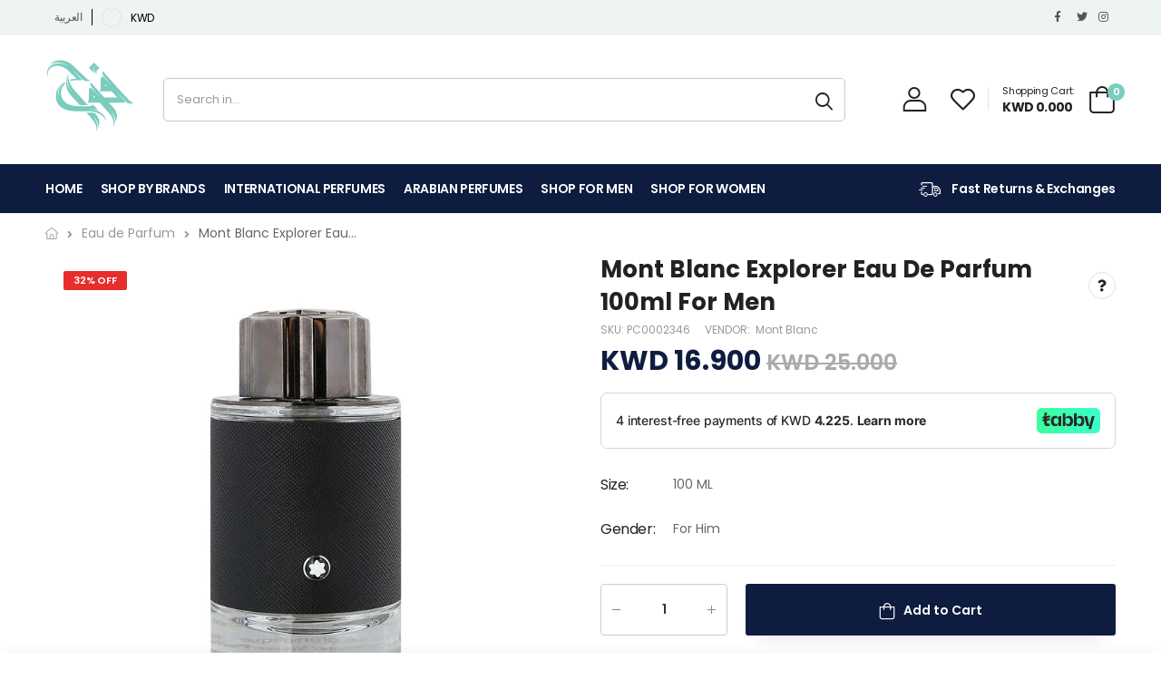

--- FILE ---
content_type: text/html; charset=utf-8
request_url: https://fawaah.com/products/mont-blanc-explorer-eau-de-parfum-100ml-for-men?variant=46685732208959&view=notify
body_size: -604
content:
<div class="notify-available notify-7135983665332" style="display: none">
  <h4 class="h6 _mb-1">Notify me when this product is available:</h4><form method="post" action="/contact#notify-form" id="notify-form" accept-charset="UTF-8" class="contact-form _mb-2"><input type="hidden" name="form_type" value="contact" /><input type="hidden" name="utf8" value="✓" /><input type="hidden" name="contact[product link]" value="https://fawaah.com/products/mont-blanc-explorer-eau-de-parfum-100ml-for-men" class="form-control"><textarea name="contact[body]" class="form-control d-none" rows="8" required="">Please notify me when Mont Blanc Explorer Eau de Parfum 100ml For Men (100 ML / For Him) becomes available</textarea>
  <div class="input-group flex-nowrap">
    <label class="d-none" for="notify">Email</label>
    <input id="notify" type="email" name="contact[email]" placeholder="Email" autocorrect="off" autocapitalize="off" value="" class="form-control rounded _mb-0" required="">
      <button type="submit" class="btn btn-primary btn-rounded">Email me</button>
  </div></form></div>

--- FILE ---
content_type: text/html; charset=UTF-8
request_url: https://whatsmart.mycodfy.com/customers/preference
body_size: 277
content:
<br />
<b>Fatal error</b>:  Uncaught Error: Unknown named parameter $subject in /home/mycoqjpm/whatsmart.mycodfy.com/lib/Cake/Utility/ObjectCollection.php:128
Stack trace:
#0 /home/mycoqjpm/whatsmart.mycodfy.com/lib/Cake/Event/CakeEventManager.php(243): ObjectCollection-&gt;trigger()
#1 /home/mycoqjpm/whatsmart.mycodfy.com/lib/Cake/Controller/Controller.php(677): CakeEventManager-&gt;dispatch()
#2 /home/mycoqjpm/whatsmart.mycodfy.com/lib/Cake/Error/ExceptionRenderer.php(158): Controller-&gt;startupProcess()
#3 /home/mycoqjpm/whatsmart.mycodfy.com/lib/Cake/Error/ExceptionRenderer.php(95): ExceptionRenderer-&gt;_getController()
#4 /home/mycoqjpm/whatsmart.mycodfy.com/lib/Cake/Error/ErrorHandler.php(126): ExceptionRenderer-&gt;__construct()
#5 /home/mycoqjpm/whatsmart.mycodfy.com/lib/Cake/Error/ErrorHandler.php(269): ErrorHandler::handleException()
#6 /home/mycoqjpm/whatsmart.mycodfy.com/lib/Cake/Error/ErrorHandler.php(212): ErrorHandler::handleFatalError()
#7 /home/mycoqjpm/whatsmart.mycodfy.com/lib/Cake/Core/App.php(970): ErrorHandler::handleError()
#8 /home/mycoqjpm/whatsmart.mycodfy.com/lib/Cake/Core/App.php(943): App::_checkFatalError()
#9 [internal function]: App::shutdown()
#10 {main}
  thrown in <b>/home/mycoqjpm/whatsmart.mycodfy.com/lib/Cake/Utility/ObjectCollection.php</b> on line <b>128</b><br />


--- FILE ---
content_type: text/html; charset=utf-8
request_url: https://fawaah.com/products/mont-blanc-explorer-eau-de-parfum-100ml-for-men?view=jsfull
body_size: 443
content:
{"id": 7135983665332,"title": "Mont Blanc Explorer Eau de Parfum 100ml For Men","handle": "mont-blanc-explorer-eau-de-parfum-100ml-for-men","vendor": "Mont Blanc","type": "","tags": ["Mont Blanc"],"price": 1690,"price_min": 1690,"price_max": 1690,"available": true,"price_varies": false,"compare_at_price": 2500,"compare_at_price_min": 2500,"compare_at_price_varies": false,"variants":[{"p_options": ["Size","Gender"], "options_handle":["100-ml","for-him"],"id":46685732208959,"title":"100 ML \/ For Him","option1":"100 ML","option2":"For Him","option3":null,"sku":"PC0002346","requires_shipping":true,"taxable":true,"featured_image":null,"available":true,"name":"Mont Blanc Explorer Eau de Parfum 100ml For Men - 100 ML \/ For Him","public_title":"100 ML \/ For Him","options":["100 ML","For Him"],"price":1690,"weight":700,"compare_at_price":2500,"inventory_management":null,"barcode":"3386460101035","requires_selling_plan":false,"selling_plan_allocations":[]}],"images": ["\/\/fawaah.com\/cdn\/shop\/products\/Mont-Blanc-Explorer-EDP-100ml-For-Men.jpg?v=1652791404"],"options": ["Size","Gender"],"url": "\/products\/mont-blanc-explorer-eau-de-parfum-100ml-for-men","collections":[
    {"id": 427303502143,
    "title": "Eau de Parfum",
    "handle": "eau-de-parfum"},
    {"id": 286748180660,
    "title": "Emails",
    "handle": "orderlyemails-recommended-products"},
    {"id": 287271583924,
    "title": "For Men",
    "handle": "for-men"},
    {"id": 480341623103,
    "title": "Mont Blanc",
    "handle": "mont-blanc"},
    {"id": 432734929215,
    "title": "Offers",
    "handle": "offer"},
    {"id": 476599419199,
    "title": "Patchouli",
    "handle": "patchouli-1"},
    {"id": 286160617652,
    "title": "Perfumes",
    "handle": "perfumes"}],"medias":[{"alt":null,"id":25886864048308,"position":1,"preview_image":{"aspect_ratio":1.0,"height":800,"width":800,"src":"\/\/fawaah.com\/cdn\/shop\/products\/Mont-Blanc-Explorer-EDP-100ml-For-Men.jpg?v=1652791404"},"aspect_ratio":1.0,"height":800,"media_type":"image","src":"\/\/fawaah.com\/cdn\/shop\/products\/Mont-Blanc-Explorer-EDP-100ml-For-Men.jpg?v=1652791404","width":800}]}

--- FILE ---
content_type: text/css
request_url: https://fawaah.com/cdn/shop/t/36/assets/theme.min.css?v=150972549631961397701716810728
body_size: 34055
content:
@charset "UTF-8";.animated-background{-webkit-animation:kt-lz 1.5s infinite;animation:kt-lz 1.5s infinite;background-color:var(--bglazy);position:relative}@-webkit-keyframes flash{0%,50%,to{opacity:1}25%,75%{opacity:0}}@keyframes flash{0%,50%,to{opacity:1}25%,75%{opacity:0}}.flash{-webkit-animation-name:flash;animation-name:flash}@-webkit-keyframes fadeIn{0%{opacity:0}to{opacity:1}}@keyframes fadeIn{0%{opacity:0}to{opacity:1}}.fadeIn{-webkit-animation-name:fadeIn;animation-name:fadeIn}@-webkit-keyframes tada{0%{-webkit-transform:scaleX(1);transform:scaleX(1)}10%,20%{-webkit-transform:scale3d(.9,.9,.9) rotate(-3deg);transform:scale3d(.9,.9,.9) rotate(-3deg)}30%,50%,70%,90%{-webkit-transform:scale3d(1.1,1.1,1.1) rotate(3deg);transform:scale3d(1.1,1.1,1.1) rotate(3deg)}40%,60%,80%{-webkit-transform:scale3d(1.1,1.1,1.1) rotate(-3deg);transform:scale3d(1.1,1.1,1.1) rotate(-3deg)}to{-webkit-transform:scaleX(1);transform:scaleX(1)}}@keyframes tada{0%{-webkit-transform:scaleX(1);transform:scaleX(1)}10%,20%{-webkit-transform:scale3d(.9,.9,.9) rotate(-3deg);transform:scale3d(.9,.9,.9) rotate(-3deg)}30%,50%,70%,90%{-webkit-transform:scale3d(1.1,1.1,1.1) rotate(3deg);transform:scale3d(1.1,1.1,1.1) rotate(3deg)}40%,60%,80%{-webkit-transform:scale3d(1.1,1.1,1.1) rotate(-3deg);transform:scale3d(1.1,1.1,1.1) rotate(-3deg)}to{-webkit-transform:scaleX(1);transform:scaleX(1)}}.tada{-webkit-animation-name:tada;animation-name:tada}@-webkit-keyframes heartBeat{0%{-webkit-transform:scale(1);transform:scale(1)}14%{-webkit-transform:scale(1.08);transform:scale(1.08)}28%{-webkit-transform:scale(1);transform:scale(1)}42%{-webkit-transform:scale(1.08);transform:scale(1.08)}70%{-webkit-transform:scale(1);transform:scale(1)}}@keyframes heartBeat{0%{-webkit-transform:scale(1);transform:scale(1)}14%{-webkit-transform:scale(1.08);transform:scale(1.08)}28%{-webkit-transform:scale(1);transform:scale(1)}42%{-webkit-transform:scale(1.08);transform:scale(1.08)}70%{-webkit-transform:scale(1);transform:scale(1)}}.animated.heartBeat{-webkit-animation-name:heartBeat;animation-name:heartBeat}@-webkit-keyframes spin{0%{-webkit-transform:rotate(0)}100%{-webkit-transform:rotate(359deg)}}@keyframes spin{0%{transform:rotate(0)}100%{transform:rotate(359deg)}}.animated{-webkit-animation-duration:1s;-webkit-animation-fill-mode:both;animation-duration:1s;animation-fill-mode:both}@media (prefers-reduced-motion){.animated{-webkit-animation:unset!important;-webkit-transition:none!important;animation:unset!important;transition:none!important}}.animated.infinite{-webkit-animation-iteration-count:infinite;animation-iteration-count:infinite}html{font-size:var(--f-size-rem);line-height:1.5;font-size-adjust:100%;-webkit-text-size-adjust:100%;-ms-text-size-adjust:100%;-ms-overflow-style:scrollbar;-webkit-tap-highlight-color:transparent}body{font:var(--f_style) var(--f_weight) .875rem/1.5 var(--f_family),var(--f_fallback);-webkit-font-smoothing:antialiased;-moz-osx-font-smoothing:grayscale;color:var(--text);background:var(--bg) var(--bg-body) no-repeat center top}main{display:block;position:relative}table{width:100%;border-collapse:collapse}table td,table th{padding:0}.grey-section{background:#f6f7f9}ul{padding-left:1.5em}a{color:inherit;text-decoration:none;-webkit-transition:color .3s;transition:color .3s}a:focus,a:hover{color:var(--bs-primary);text-decoration:none}figure{margin:0}img{max-width:100%;height:auto}hr{margin-bottom:2rem;border:0;border-top:1px solid #eee}input{outline:0}input::-webkit-search-cancel-button{display:none}input:focus{outline:0}i{font-style:normal}p{line-height:1.86;margin-bottom:1.25rem}sub,sup{position:relative;font-size:70%;line-height:0;vertical-align:baseline}sup{top:-.5em}sub{bottom:-.25em}.scrollable,.sidebar-content{-webkit-overflow-scrolling:touch}.scrollable::-webkit-scrollbar,.sidebar-content::-webkit-scrollbar{height:7px;width:4px}.scrollable::-webkit-scrollbar-thumb,.sidebar-content::-webkit-scrollbar-thumb{margin-right:2px;background:rgba(0,0,0,.25);border-radius:5px;cursor:pointer}.scrollable-light::-webkit-scrollbar-thumb{background:rgba(255,255,255,.2)}.scroll_top{position:fixed;text-align:center;bottom:1.875rem;left:auto;right:1.875rem;width:3.75rem;height:3.75rem;font-size:1.6875rem;opacity:0;visibility:hidden;transition:transform .3s,visibility .3s,opacity .3s;color:#222;transform:translateY(2.5rem);border-radius:3px;z-index:1049;box-shadow:0 0 20px 0 rgba(0,0,0,.1);line-height:3.75rem;background-color:#fff}.scroll_top:hover{color:#222}.scroll_top i{font-weight:900;line-height:inherit}@media (min-width:768px){.scroll_top.show{visibility:visible;opacity:1;transform:translateY(0)}}.border-no{border:none!important}.bg-image{background-position:center center}@-webkit-keyframes rotating{from{-webkit-transform:rotate(0);transform:rotate(0)}to{-webkit-transform:rotate(360deg);transform:rotate(360deg)}}@keyframes rotating{from{-webkit-transform:rotate(0);transform:rotate(0)}to{-webkit-transform:rotate(360deg);transform:rotate(360deg)}}.line-through{text-decoration:line-through}.lead{font-size:1rem;font-weight:400;line-height:1.875;margin-bottom:.75rem}blockquote{position:relative;margin:0 0 2.625rem;padding:0;color:#999;font-style:italic;font-size:1rem;line-height:1.625}blockquote p{max-width:1120px}blockquote.text-center p{margin-left:auto;margin-right:auto}blockquote cite{font-style:normal;font-weight:500;color:#333;letter-spacing:-.01em;line-height:1}blockquote cite span{display:block;font-weight:300;font-size:.875rem}blockquote.text-white cite{color:#ccc}blockquote.text-white cite span{color:#999}.list{font-size:.875rem;line-height:1.86;color:#666;list-style-type:none;margin:0;padding:0}.list-style-none{list-style:none;padding-left:0}.list-type-number{list-style-type:decimal}.list-type-check li{position:relative;padding-left:1.5rem}.list-type-check li::before{display:block;position:absolute;left:3px;top:2px;font-family:riode;content:'\e960';font-weight:700;font-size:.75rem;color:#222}.list-circle li{padding-left:.625rem;margin-bottom:.625rem}.list-circle i{margin-right:.625rem;width:2.5rem;height:2.5rem;border:1px solid #e1e1e1;border-radius:50%;text-align:center;line-height:2.375rem;font-size:1.25rem}.list-arrow li{position:relative;transition:color .3s,padding .3s}.list-arrow li::before{content:'\e97f';display:block;position:absolute;left:0;top:50%;transform:translateY(-50%);opacity:0;visibility:hidden;font-family:riode;font-size:1.4rem;transition:opacity .3s,visibility .3s}.list-arrow li.show,.list-arrow li:hover{padding-left:1.375rem;color:var(--bs-primary)}.list-arrow li.show::before,.list-arrow li:hover::before{visibility:visible;opacity:1}.text-bd-left{position:relative;padding-left:1.25rem}.text-bd-left::before{content:'';display:block;position:absolute;left:0;width:2px;top:5px;bottom:5px;background-color:#dae1e5}@media (max-width:767px){.list-type-number{margin-left:1.4375rem}}.content_for_page{position:relative;display:-webkit-box;display:-ms-flexbox;display:flex;-webkit-box-orient:vertical;-webkit-box-direction:normal;-ms-flex-direction:column;flex-direction:column;min-height:100%}.shopify-policy__container{width:100%;padding-right:var(--bs-gutter-x,.75rem);padding-left:var(--bs-gutter-x,.75rem);margin-right:auto;margin-left:auto}@media (min-width:576px){.shopify-policy__container{max-width:540px!important}}@media (min-width:768px){.shopify-policy__container{max-width:720px!important}}@media (min-width:992px){.shopify-policy__container{max-width:960px!important}}@media (min-width:1200px){.shopify-policy__container{max-width:1140px!important}}@media (min-width:1400px){.shopify-policy__container{max-width:1220px!important}}.container,.container-fluid,.shopify-policy__container{--bs-gutter-x:1.25rem}@media (max-width:479px){.container,.container-fluid,.shopify-policy__container{--bs-gutter-x:0.9375rem}}.divider{display:inline-block;vertical-align:middle;margin-right:.9375rem;height:1.5625rem;width:1px;background-color:#e1e1e1}.accordion{overflow:hidden}.accordion-header{border:none;background-color:transparent}.accordion-button{padding:1.125rem .3125rem;text-transform:capitalize;font-size:1.125rem;font-weight:600;line-height:1;background-color:transparent;box-shadow:none;color:#222}.accordion-button:not(.collapsed){color:var(--bs-primary);background-color:transparent;box-shadow:none}.accordion-button:focus{border-color:transparent;box-shadow:none}.accordion-button::after{width:1.125rem;height:1.125rem;background-size:1.125rem}.accordion-body{padding:.8125rem .3125rem}.accordion-item{border:none}.accordion-simple .accordion-item{border:1px solid;border-color:transparent transparent #e1e1e1 transparent;border-radius:0}.accordion-simple .accordion-item:last-of-type{border-bottom:0}.accordion-gutter-md .accordion-item:not(:last-child){margin-bottom:.625rem}.accordion-gutter-sm .accordion-item:not(:last-child){margin-bottom:.125rem}.accordion-plus .accordion-button::after{content:'\f28f';background-image:none;transform:none;right:.3125rem;font-family:riode;font-size:1.125rem;font-weight:400;letter-spacing:-.01em}.accordion-plus .accordion-button.collapsed::after{content:'\f2c3'}.accordion-boxed .accordion-body,.accordion-boxed .accordion-header .accordion-button{padding-left:1.25rem;padding-right:1.25rem}.accordion-boxed .accordion-button::after{right:1.4375rem}.accordion-border .accordion-item{border-width:1px 1px 0;border-style:solid;border-color:#e1e1e1}.accordion-border .accordion-item:last-child{border-bottom:1px solid #e1e1e1}.accordion-background .accordion-item{background-color:#fff;border-color:#fff}.accordion-dropshadow{box-shadow:0 0 15px 0 rgba(0,0,0,.12)}.accordion-dropshadow .accordion-item{background-color:#fff;border-color:#fff}.accordion-icon .accordion-header i{margin-right:.9375rem;font-size:1.125rem;font-weight:400;letter-spacing:-.01em;line-height:0}.accordion-card-bg .accordion{border:1px solid #f2f3f5}.accordion-card-bg .accordion-header button{padding-top:1.0625rem;padding-bottom:1.0625rem;background-color:#f2f3f5}.accordion-card-bg.accordion-primary .accordion{border:0;background-color:#f2f3f5}.accordion-card-bg.accordion-primary .accordion-header button{background-color:var(--bs-primary);color:#fff}.accordion-card-bg.accordion-primary .accordion-header button::after{color:#fff}.accordion-color .collapse{color:var(--bs-primary)}.accordion-card-border .accordion{border:1px solid #dae1e5}.alert-round{border-radius:3px}.alert{position:relative;padding:1rem 2.375rem 1rem 1.125rem;border:1px solid #222;font-size:.875rem;line-height:1.75}.alert .btn-close{opacity:1;display:inline-block;position:absolute;top:50%;right:1.3125rem;transform:translateY(-50%);margin-top:0 .0625rem;font-size:.9375rem;line-height:0;background-image:none}.alert .btn-close i{margin:0!important}.alert-title{text-transform:uppercase;font-size:.875rem;line-height:inherit;color:inherit}.btn-close{transition:color .3s}.btn-close:hover{color:#000}.alert-primary{background-color:var(--bs-primary);border-color:var(--bs-primary);color:var(--bs-primary)}.alert-success{background-color:var(--bs-success);border-color:var(--bs-success);color:var(--bs-success)}.alert-warning{background-color:var(--bs-warning);border-color:var(--bs-warning);color:var(--bs-warning)}.alert-danger{background-color:var(--bs-danger);border-color:var(--bs-danger);color:var(--bs-danger)}.alert-black{background-color:#222;border-color:#222}.alert-black .btn-close:hover{color:#666}.alert-simple{background-color:transparent;border-style:dashed;border-color:#cacbcc}.alert-dark{color:#fff}.alert-dark .btn-close{color:#fff}.alert-icon{padding:.9375rem 2.4375rem .9375rem 1.1875rem}.alert-icon>i{vertical-align:middle;margin-right:.75rem;line-height:1;font-size:1.5rem;font-weight:600}.alert-light.alert-primary{background-color:#edf4f9;border-color:#edf4f9}.alert-light.alert-danger{background-color:#f6d6d5;border-color:#f6d6d5;color:#6d1a17}.alert-light.alert-danger .btn-close{color:#6d1a17}.alert-light.alert-warning{background-color:#fff5eb;border-color:#fff5eb}.alert-message{display:block;padding:.8125rem 2.4375rem 1.1875rem 1.1875rem}.alert-message .btn-close{top:1.6875rem;right:1.3125rem;font-size:.875rem}.alert-message .alert-title{margin-bottom:.3125rem;font-weight:700;line-height:1.7}.alert-message p{margin:0;padding-right:.78125rem;line-height:1.7}.alert-message.alert-link p{color:#666}.alert-message.alert-link a{color:var(--bs-primary)}.alert-message.alert-link a:hover{text-decoration:underline}.alert.alert-inline{padding-right:2.5rem}.alert.alert-inline .alert-title{display:inline-block;margin:0 .5rem 0 0}.alert.alert-inline p{display:inline}.alert-btn:not(.alert-message){padding:.5625rem 2.4375rem .5625rem .5625rem}.alert-btn .btn:not(.btn-close){margin-right:.625rem;padding:.73em 1.61em}.alert-btn.alert-message p{margin-bottom:.625rem}.alert-btn.alert-dark.alert-warning .btn:not(.btn-close){background-color:transparent;padding:.7em 1.43em;border-width:3px;color:#fff}.alert-btn.alert-dark.alert-warning .btn:not(.btn-close):hover{border-color:#df7f50;background:#df7f50}.alert-btn.alert-light.alert-warning .btn:not(.btn-close){color:#d26e4b;background-color:#fff;border-color:#fff}.alert-btn.alert-light.alert-warning .btn:not(.btn-close):hover{color:#fff;background-color:#d26e4b;border-color:#d26e4b}.alert-summary>i{margin-right:.5625rem;font-size:1rem;line-height:1.25}.alert-summary ul{margin:1.0625rem 0 0 1.6875rem;list-style-type:disc}.tab-content{background-color:#fff}.nav-tabs{display:flex;flex-wrap:wrap;border-bottom:1px solid #ebebeb}.nav-tabs .nav-item .nav-link.active,.nav-tabs .nav-item.show .nav-link,.nav-tabs .nav-item:hover .nav-link{color:#222}.nav-link{color:var(--text);display:block;margin-bottom:-1px;padding:1rem .125rem;font-size:1rem;font-weight:700;line-height:1;letter-spacing:0;text-align:center;border-radius:0;border:0;transition:border .35s,color .35s,background-color .35s}.nav-item:not(:last-child){margin-right:1.5625rem}.nav-fill .nav-item{flex:1}.tab-pane{padding:1.4375rem 0;line-height:1.72;color:#666}.tab-pane p{line-height:1.72}.tab-nav-simple .nav-link{border:none;border-bottom:2px solid transparent;background-color:transparent;color:#666}.tab-nav-simple .nav-item .nav-link.active,.tab-nav-simple .nav-item.show .nav-link,.tab-nav-simple .nav-item:hover .nav-link{border-color:transparent transparent var(--bs-primary) transparent}.tab-nav-center .nav{justify-content:center}.tab-nav-boxed .nav-item{margin-right:0}.tab-nav-boxed .nav-link{padding-left:1.5rem;padding-right:1.5rem}.tab-nav-round .nav-item:not(:last-child){margin-right:2px}.tab-nav-round .nav-link{margin-bottom:0;border-radius:1.4375rem;background-color:#f2f3f5}.tab-nav-round .nav-tabs{border-bottom:0}.tab-boxed .tab-pane{padding-left:1.25rem;padding-right:1.25rem}.tab-outline .tab-content{border:1px solid #ebebeb}.tab-outline .nav-tabs{border-bottom:0}.tab-outline .nav-link{padding-top:.875rem;padding-bottom:.9375rem;border:1px solid transparent;border-top-width:2px}.tab-outline .nav-item .nav-link.active,.tab-outline .nav-item.show .nav-link,.tab-outline .nav-item:hover .nav-link{border-color:#ebebeb;border-top-color:var(--bs-primary)}.tab-outline2 .nav{position:relative;z-index:1}.tab-outline2 .tab-content{border:1px solid #ebebeb}.tab-outline2 .nav-tabs{border-bottom:0}.tab-outline2 .nav-link{padding:.9375rem 1.5rem;border:1px solid transparent}.tab-outline2 .nav-item .nav-link.active,.tab-outline2 .nav-item.show .nav-link,.tab-outline2 .nav-item:hover .nav-link{border-color:#ebebeb;border-bottom-color:#fff}.tab-vertical{display:flex}.tab-vertical .nav-tabs{flex-flow:column nowrap;width:27.8%;border:0;border-right:2px solid #ebebeb}.tab-vertical .tab-content{flex:1}.tab-vertical .nav-item{margin-right:0}.tab-vertical .nav-link{color:#666;position:relative;margin-right:-2px;padding-left:1.25rem;width:calc(100% + 2px);border:0;text-align:left}.tab-vertical .nav-link::after{content:'';display:block;position:absolute;right:0;width:2px;height:calc(100% - 6px);top:50%;transform:translateY(-50%);background-color:transparent;z-index:1}.tab-vertical .tab-pane{padding:1.0625rem 1.25rem}.tab-vertical.tab-simple .nav-link{margin-right:-2px}.tab-vertical.tab-simple .nav-link::after{content:'';display:block;position:absolute;right:0;width:2px;height:calc(100% - 6px);top:50%;transform:translateY(-50%) scale(0);background-color:transparent;transition:transform .3s;z-index:1}.tab-vertical.tab-simple .nav-item .nav-link.active,.tab-vertical.tab-simple .nav-item.show .nav-link,.tab-vertical.tab-simple .nav-item:hover .nav-link{color:var(--bs-primary)}.tab-vertical.tab-simple .nav-item .nav-link.active::after,.tab-vertical.tab-simple .nav-item.show .nav-link::after,.tab-vertical.tab-simple .nav-item:hover .nav-link::after{background-color:var(--bs-primary);transform:translateY(-50%) scale(1)}@media (max-width:768px){.tab-vertical{flex-flow:column nowrap}.tab-vertical .nav-tabs,.tab-vertical .tab-content{width:100%}.tab-vertical .nav-tabs{border:0}.tab-vertical .tab-content{padding-left:0}.tab-vertical.tab-simple .nav-link::after{height:2px;width:100%;background-color:transparent;top:calc(100% - 2px);transform:scale(0)}.tab-vertical.tab-simple .nav-item .nav-link.active::after,.tab-vertical.tab-simple .nav-item.show .nav-link::after,.tab-vertical.tab-simple .nav-item:hover .nav-link::after{transform:scale(1)}}.tab-inverse .tab-content{border-color:#fff}.tab-inverse .nav-tabs{border:0}.tab-inverse .nav-link{margin:0;width:100%}.tab-inverse .nav-item .nav-link.active,.tab-inverse .nav-item.show .nav-link,.tab-inverse .nav-item:hover .nav-link{background-color:#fff;border-color:#fff}.tab-inverse.tab-simple .nav-link{padding-top:.875rem;border-top:2px solid transparent}.tab-inverse.tab-simple .nav-item .nav-link.active,.tab-inverse.tab-simple .nav-item.show .nav-link,.tab-inverse.tab-simple .nav-item:hover .nav-link{border-top-color:var(--bs-primary)}.tab-nav-solid .nav-link{color:#666;padding-bottom:1rem;border:0}.tab-nav-solid .nav-item .nav-link.active,.tab-nav-solid .nav-item.show .nav-link,.tab-nav-solid .nav-item:hover .nav-link{color:#fff;background-color:var(--bs-primary);border-color:var(--bs-primary)}@media (max-width:768px){.nav-link{font-size:.875rem}.tab-nav-boxed .nav-link{padding-left:.625rem;padding-right:.625rem}}@media (max-width:320px){.tab-nav-round .nav-link{margin-bottom:.3125rem}}.nav-filters{display:flex;align-items:center;flex-wrap:wrap;color:#666}.nav-filters li:not(:last-child){margin-right:1.125rem}.nav-filter{display:inline-block;position:relative;padding:.3125rem 0;font-size:.875rem;letter-spacing:-.01em;line-height:1;transition:color .3s}.nav-filter.active{color:var(--bs-primary)}.filter-underline .nav-filter{border-bottom:1px solid transparent;transition:color .3s,border-color .3s}.filter-underline .nav-filter.active{border-color:var(--bs-primary)}button{outline:0!important}.btn-wrapper{display:flex;align-items:center;justify-content:center;flex-wrap:wrap}.btn-wrapper .btn{margin-left:.625rem;margin-right:.625rem}.btn-wrapper .btn-block{max-width:11.25rem}@media (min-width:992px){.btn-wrapper .btn{margin:.875rem 0}.btn-wrapper .btn:not(:last-child){margin-right:1.25rem}}.btn{color:var(--color,--btn_color);background-color:var(--color_bg,--btn_color_bg);border:2px solid var(--border,--btn_border);position:relative;display:inline-block;cursor:pointer;padding:1.22em 2.78em;font-weight:700;font-size:.875rem;text-align:center;letter-spacing:0;line-height:1.2;border-radius:0;white-space:nowrap;-webkit-box-shadow:none;box-shadow:none;transition:color .35s ease-in-out,background-color .35s ease-in-out,border-color .35s ease-in-out,box-shadow .35s ease-in-out;outline:0!important}.btn{--color:#333;--color_bg:#e4eaec;--border:#e4eaec}.btn.active,.btn.focus,.btn:active,.btn:focus,.btn:hover{color:var(--color);background-color:#cfdadd;border-color:#cfdadd}.btn i{--color:currentColor;display:inline-block;vertical-align:middle;margin-left:.25rem;line-height:0;font-size:1.1875rem}.btn i::before{margin:0}.btn i:first-child:not(:last-child){margin-right:.5625rem;margin-left:0}.btn i:last-child:not(:first-child){margin-left:.5625rem;margin-right:0}.btn:focus{-webkit-box-shadow:none;box-shadow:none}.btn:active:focus{-webkit-box-shadow:none!important;box-shadow:none!important}.btn.disabled,.btn:disabled{opacity:.65;pointer-events:none}.btn-a{padding:0;border:none;outline:0;box-shadow:none;background-color:transparent}.btn-a:hover{color:var(--bs-primary)}.btn-solid{--color:#222;--color_bg:#fff;--border:#fff}.btn-solid:active,.btn-solid:focus,.btn-solid:hover{--color:#fff;--color_bg:#222;--border:#222}.btn-outline{--color:#666;--color_bg:transparent;--border:#e4eaec}.btn-outline:active,.btn-outline:focus,.btn-outline:hover{--color:#fff;--color_bg:#666;--border:#666}.btn-outline.btn-outline-light{padding:1.07em 2.21em;border-width:1px}.btn-outline.btn-bg{--color:#fff}.btn-icon-left i,.btn-icon-right i,.btn-reveal-left i,.btn-reveal-right i{line-height:0}.btn-icon-right{display:inline-flex;align-items:center;justify-content:center}.btn-icon-right i{margin-left:.4375rem}.btn-icon-left{display:inline-flex;align-items:center;justify-content:center}.btn-icon-left i{margin-right:.4375rem;margin-left:0}.btn-reveal-left i{opacity:0;margin-left:-1em;transform:translateX(.5em);margin-right:0;transition:transform .3s,opacity .3s,margin .3s}.btn-reveal-left:active i,.btn-reveal-left:focus i,.btn-reveal-left:hover i{opacity:1;margin-left:0;transform:translateX(0);margin-right:.4375rem}.btn-reveal-right i{opacity:0;margin-right:-1em;transform:translateX(-.5em);margin-left:0;transition:transform .3s,opacity .3s,margin .3s}.btn-reveal-right:active i,.btn-reveal-right:focus i,.btn-reveal-right:hover i{opacity:1;margin-left:.4375rem;transform:translateX(0);margin-right:0}.btn-slide-left:active i,.btn-slide-left:focus i,.btn-slide-left:hover i{animation:.5s ease slideLeft}.btn-slide-right:active i,.btn-slide-right:focus i,.btn-slide-right:hover i{animation:.5s ease slideRight}.btn-slide-up:active i,.btn-slide-up:focus i,.btn-slide-up:hover i{animation:.5s ease slideUp}.btn-slide-down:active i,.btn-slide-down:focus i,.btn-slide-down:hover i{animation:.5s ease slideDown}.btn-infinite:hover i{animation-iteration-count:infinite}@keyframes slideLeft{0%{transform:translateX(0)}50%{transform:translateX(-.5em)}100%{transform:translateX(0)}}@keyframes slideRight{0%{transform:translateX(0)}50%{transform:translateX(.5em)}100%{transform:translateX(0)}}@keyframes slideUp{0%{transform:translateY(0)}50%{transform:translateY(-.5em)}100%{transform:translateY(0)}}@keyframes slideDown{0%{transform:translateY(0)}50%{transform:translateY(.5em)}100%{transform:translateY(0)}}.btn-shadow-lg{box-shadow:0 13px 20px -10px rgba(0,0,0,.15)}.btn-shadow-lg:active,.btn-shadow-lg:focus,.btn-shadow-lg:hover{box-shadow:0 13px 20px -10px rgba(0,0,0,.2)}.btn-shadow{box-shadow:0 15px 20px -15px rgba(0,0,0,.15)}.btn-shadow:active,.btn-shadow:focus,.btn-shadow:hover{box-shadow:0 15px 20px -15px rgba(0,0,0,.2)}.btn-shadow-sm{box-shadow:0 17px 20px -20px rgba(0,0,0,.15)}.btn-shadow-sm:active,.btn-shadow-sm:focus,.btn-shadow-sm:hover{box-shadow:0 17px 20px -20px rgba(0,0,0,.2)}.btn-underline{padding:0}.btn-underline:active::after,.btn-underline:focus::after,.btn-underline:hover::after{transform:scaleX(1)}.btn-underline::after{display:block;margin-top:1px;margin-left:auto;margin-right:auto;width:100%;border-bottom:2px solid;transform:scaleX(0);transition:transform .3s;content:''}.btn-underline i{margin-bottom:2px}.btn-underline.btn-underline-visible::after{transform:scaleX(1)}.btn-underline.btn-underline-width-sm::after{border-bottom:0}.btn-underline.sm::after{width:46%}.btn-underline.lg::after{margin-left:-16.5%;margin-right:-16.5%;width:133%}.btn-link{padding:0;color:#222;border:0;background-color:transparent}.btn-link:active,.btn-link:focus,.btn-link:hover{background-color:transparent}.btn-disabled{--color:#999;--color_bg:#e4eaec;--border:#e4eaec;cursor:not-allowed;box-shadow:none!important}.btn-disabled::after,.btn-disabled::before{content:none!important}.btn.btn-rounded{border-radius:3px}.btn.btn-rounded::after,.btn.btn-rounded::before{border-radius:3px}.btn.btn-round{border-radius:24px}.btn.btn-round::after,.btn.btn-round::before{border-radius:24px}.btn.btn-block{display:block;padding-left:0;padding-right:0;width:100%}.btn.btn-lg{padding:1.5em 3.42em}.btn.btn-md{padding:1.07em 2.15em;font-size:.8125rem}.btn.btn-sm{padding:.92em 1.61em;font-size:.8125rem}.btn.btn-link{padding:0;text-decoration:none}.btn-primary{--color:var(--bs-primary);--border:var(--bs-primary);--color_bg:var(--bs-primary);--lighten:var(--bs-primary-lighten)}.btn-secondary{--color:var(--bs-secondary);--border:var(--bs-secondary);--color_bg:var(--bs-secondary);--lighten:var(--bs-secondary-lighten)}.btn-alert{--color:var(--alert);--border:var(--alert);--color_bg:var(--alert);--lighten:var(--alert-lighten)}.btn-success{--color:var(--bs-success);--border:var(--bs-success);--color_bg:var(--bs-success);--lighten:var(--bs-success-lighten)}.btn-dark{--color:var(--bs-dark);--border:var(--bs-dark);--color_bg:var(--bs-dark);--lighten:var(--bs-dark-lighten)}.btn-alert,.btn-dark,.btn-primary,.btn-secondary,.btn-success{color:var(--bs-white);border-color:var(--border);background-color:var(--color_bg)}.btn-alert:active,.btn-alert:focus,.btn-alert:hover,.btn-dark:active,.btn-dark:focus,.btn-dark:hover,.btn-primary:active,.btn-primary:focus,.btn-primary:hover,.btn-secondary:active,.btn-secondary:focus,.btn-secondary:hover,.btn-success:active,.btn-success:focus,.btn-success:hover{color:var(--bs-white);border-color:var(--lighten);background-color:var(--lighten)}.btn-alert.btn-solid,.btn-dark.btn-solid,.btn-primary.btn-solid,.btn-secondary.btn-solid,.btn-success.btn-solid{color:var(--color)}.btn-alert.btn-solid:not(:hover),.btn-dark.btn-solid:not(:hover),.btn-primary.btn-solid:not(:hover),.btn-secondary.btn-solid:not(:hover),.btn-success.btn-solid:not(:hover){--border:var(--bs-white);--color_bg:var(--bs-white)}.btn-alert.btn-outline,.btn-dark.btn-outline,.btn-primary.btn-outline,.btn-secondary.btn-outline,.btn-success.btn-outline{color:var(--color)}.btn-alert.btn-outline:not(:hover),.btn-dark.btn-outline:not(:hover),.btn-primary.btn-outline:not(:hover),.btn-secondary.btn-outline:not(:hover),.btn-success.btn-outline:not(:hover){--color_bg:transparent}.btn-alert.btn-link,.btn-dark.btn-link,.btn-primary.btn-link,.btn-secondary.btn-link,.btn-success.btn-link{color:var(--color);background-color:transparent}.btn-alert.btn-link:active,.btn-alert.btn-link:focus,.btn-alert.btn-link:hover,.btn-dark.btn-link:active,.btn-dark.btn-link:focus,.btn-dark.btn-link:hover,.btn-primary.btn-link:active,.btn-primary.btn-link:focus,.btn-primary.btn-link:hover,.btn-secondary.btn-link:active,.btn-secondary.btn-link:focus,.btn-secondary.btn-link:hover,.btn-success.btn-link:active,.btn-success.btn-link:focus,.btn-success.btn-link:hover{--color:var(--lighten)}.btn-alert.btn-underline,.btn-dark.btn-underline,.btn-primary.btn-underline,.btn-secondary.btn-underline,.btn-success.btn-underline{color:var(--color);--border:transparent;--color_bg:transparent}.btn-white{color:var(--bs-dark);background-color:#fff;border-color:#fff}.btn-white:active,.btn-white:focus,.btn-white:hover{color:#fff;border-color:var(--bs-primary);background-color:var(--bs-primary)}.btn-white.btn-outline{color:#fff;background-color:transparent;border-color:#fff}.btn-white.btn-outline:active,.btn-white.btn-outline:focus,.btn-white.btn-outline:hover{color:var(--bs-primary);background-color:#fff}.btn-white.btn-link{color:#fff;background-color:transparent}.btn-white.btn-link:active,.btn-white.btn-link:focus,.btn-white.btn-link:hover{color:#fff;background-color:transparent}.title{display:flex;flex-wrap:wrap;position:relative;align-items:center;text-align:center;margin-bottom:1.625rem;text-transform:capitalize;font-size:1.5rem;font-weight:700;line-height:1;letter-spacing:-.0125em;color:#222}.section-title h3{margin-bottom:0}.section-title.tt-center{text-align:center}.section-title.tt-cross{display:flex;align-items:center}.section-title.tt-cross:after{flex:1;content:'';margin-left:1.875rem;height:.125rem;background-color:#e1e1e1}.section-title.tt-cross.with-link .title-link{order:1}.section-title.tt-cross.with-link:after{margin-right:1.875rem}.section-title.tt-center-cross{display:flex;align-items:center;justify-content:center;text-align:center}.section-title.tt-center-cross:after,.section-title.tt-center-cross:before{flex:1;content:'';height:.125rem;background-color:#e1e1e1}.section-title.tt-center-cross:after{margin-left:1.875rem}.section-title.tt-center-cross:before{margin-right:1.875rem}.section-title.tt-custom-cross{display:flex;align-items:center;justify-content:center;text-align:center}.section-title.tt-custom-cross:after,.section-title.tt-custom-cross:before{flex:1;max-width:3.75rem;content:'';height:.125rem;background-color:#e1e1e1}.section-title.tt-custom-cross:after{margin-left:1.875rem}.section-title.tt-custom-cross:before{margin-right:1.875rem}.section-title.tt-underline{position:relative;padding-bottom:1.125rem}.section-title.tt-underline:after{content:'';margin:0;position:absolute;left:0;right:0;bottom:0;z-index:1;height:2px;background-color:#e1e1e1}.section-title.tt-active-underline{position:relative}.section-title.tt-active-underline:after{content:'';margin:0;position:absolute;left:0;right:0;bottom:0;z-index:1;height:2px;background-color:#e1e1e1}.section-title.tt-active-underline .sc-title{z-index:2;padding-bottom:1.125rem}.section-title.tt-active-underline .sc-title:after{content:'';display:block;position:absolute;left:0;width:100%;height:2px;bottom:0;background-color:var(--bs-primary)}.section-title.tt-custom-underline{position:relative;text-align:center}.section-title.tt-custom-underline:after{content:'';margin:auto;display:block;height:.25rem;width:5.125rem;padding-top:.75rem;border-bottom:.25rem solid var(--bs-primary)}.section-title.with-link{display:flex;align-items:center;justify-content:space-between;line-height:1}.section-title.with-link::after{background-color:#e1e1e1}.section-title.with-link .title-link{display:inline-flex;align-items:center;margin-left:auto;font-weight:700;font-size:.857em;line-height:2.05em}.section-title.with-link .title-link:hover{color:var(--bs-primary)}.section-title.with-link i{margin-left:.5625rem;font-size:1.1875rem;line-height:0}.sc-title{display:inline-block;position:relative;align-items:center;margin-bottom:0;font-weight:700;--text:#222}.sc-title.title-center{text-align:center;justify-content:center}.title-line::after{flex:1;margin-left:1.875rem;content:'';height:1px;background-color:#e1e1e1}.title-line.title-underline::after{position:absolute;left:0;right:0;bottom:0;z-index:1}@media (max-width:479px){.title-line::before{margin-right:.9375rem}.title-line::after{margin-left:.9375rem}}.title-underline{display:block;text-align:left}.title-underline:after{margin:0;position:absolute;left:0;right:0;bottom:0;z-index:1}.title-underline span{display:inline-block;position:relative;z-index:2;line-height:2.28}.title-underline span::after{content:'';position:absolute;display:block;width:100%;height:1px;bottom:0;background-color:var(--bs-primary)}.title-wrapper .sc-title{margin-bottom:.3125rem}.title-wrapper p{margin-bottom:1.4375rem;font-size:.875rem;line-height:1.71;color:#999}.title-simple{display:block}.title-simple::after,.title-simple::before{content:none}.title-line:before{content:none}.title-sm{font-size:1.25rem}.title-icon{flex-direction:column}.title-icon>i{margin-top:.625rem;font-size:1.125rem;color:var(--bs-primary)}.title-icon::after,.title-icon::before{content:none}.title-white{color:#fff}.title-white::after,.title-white::before{background-color:#fff;opacity:.1}.title-white>.sc-title{color:#fff}.title-white>.sc-title::after,.title-white>.sc-title::before{background-color:#fff;opacity:.1}.title-white>p{color:#fff;opacity:.5}.title-link{justify-content:space-between;padding:.625rem 0}.title-link::after,.title-link::before{content:none}.title-link a{color:#444;font-size:.75rem}.title-link a:hover{color:var(--bs-primary)}.title-link i{font-size:.625rem}.element-section{padding:6.5625rem 0 8.4375rem;background-color:#f3f6f9}.element-section p{font-size:1rem;line-height:1.4}.element-section .sc-title{font-size:2.5rem}.elements>div{margin-bottom:1.875rem;transition:transform .3s}.elements>div>a{display:block}.elements>div .element-accordian .element-img{background-position:calc(-180px * (1 - 1)) 0}.elements>div .element-accordian .element-hover-img{background-position:calc(-180px * 1 + 90px) 0}.elements>div .element-banner .element-img{background-position:calc(-180px * (2 - 1)) 0}.elements>div .element-banner .element-hover-img{background-position:calc(-180px * 2 + 90px) 0}.elements>div .element-blog .element-img{background-position:calc(-180px * (3 - 1)) 0}.elements>div .element-blog .element-hover-img{background-position:calc(-180px * 3 + 90px) 0}.elements>div .element-button .element-img{background-position:calc(-180px * (4 - 1)) 0}.elements>div .element-button .element-hover-img{background-position:calc(-180px * 4 + 90px) 0}.elements>div .element-cta .element-img{background-position:calc(-180px * (5 - 1)) 0}.elements>div .element-cta .element-hover-img{background-position:calc(-180px * 5 + 90px) 0}.elements>div .element-icon-box .element-img{background-position:calc(-180px * (6 - 1)) 0}.elements>div .element-icon-box .element-hover-img{background-position:calc(-180px * 6 + 90px) 0}.elements>div .element-portfolio .element-img{background-position:calc(-180px * (7 - 1)) 0}.elements>div .element-portfolio .element-hover-img{background-position:calc(-180px * 7 + 90px) 0}.elements>div .element-category .element-img{background-position:calc(-180px * (8 - 1)) 0}.elements>div .element-category .element-hover-img{background-position:calc(-180px * 8 + 90px) 0}.elements>div .element-product .element-img{background-position:calc(-180px * (9 - 1)) 0}.elements>div .element-product .element-hover-img{background-position:calc(-180px * 9 + 90px) 0}.elements>div .element-tab .element-img{background-position:calc(-180px * (10 - 1)) 0}.elements>div .element-tab .element-hover-img{background-position:calc(-180px * 10 + 90px) 0}.elements>div .element-testimonial .element-img{background-position:calc(-180px * (11 - 1)) 0}.elements>div .element-testimonial .element-hover-img{background-position:calc(-180px * 11 + 90px) 0}.elements>div .element-title .element-img{background-position:calc(-180px * (12 - 1)) 0}.elements>div .element-title .element-hover-img{background-position:calc(-180px * 12 + 90px) 0}.elements>div .element-typography .element-img{background-position:calc(-180px * (13 - 1)) 0}.elements>div .element-typography .element-hover-img{background-position:calc(-180px * 13 + 90px) 0}.elements>div .element-video .element-img{background-position:calc(-180px * (14 - 1)) 0}.elements>div .element-video .element-hover-img{background-position:calc(-180px * 14 + 90px) 0}.elements>div .element-icon .element-img{background-position:calc(-180px * (15 - 1)) 0}.elements>div .element-icon .element-hover-img{background-position:calc(-180px * 15 + 90px) 0}.elements>div:hover{transform:scale(1.3);z-index:1}.element{display:flex;position:relative;flex-direction:column;align-items:center;justify-content:center;padding:2.125rem 0 1.625rem;background-color:#fff;border-radius:.625rem;box-shadow:0 1.25rem 1.875rem rgba(0,0,0,.05),0 0 5px rgba(0,0,0,.05);transition:transform .3s}.element svg{fill:#666}.element.element-icon svg{margin-top:-.6875rem}.element .element-img{width:90px;height:70px;background-image:url(../images/elements.png);background-repeat:no-repeat;transition:opacity .3s,visibility .3s}.element .element-hover-img{position:absolute;width:90px;height:70px;left:50%;top:.75rem;background-image:url(../images/elements.png);transform:translateX(-50%);visibility:hidden;opacity:0;transition:opacity .3s,visibility .3s}.element p{margin:.875rem 0 0;text-align:center;color:#222;font-size:1rem;font-weight:600;line-height:1.2;text-transform:uppercase}.element.active .element-img,.element:hover .element-img{opacity:0;visibility:hidden}.element.active .element-hover-img,.element:hover .element-hover-img{opacity:1;visibility:visible}@media (max-width:575px){.element-section .element-type{max-width:18.75rem;margin:0 auto}.elements>div:hover{transform:scale(1.05)}}.form-group{margin-bottom:1.25rem}.form-group .form-control,.form-group .select-custom{margin-bottom:0}.form-control{min-height:2.8125rem;padding:.53125rem 1.25rem;font-size:.875rem;line-height:1.5;font-weight:400;color:#666;margin-bottom:1.25rem}select.form-control:not([size]):not([multiple]){height:2.5rem}.form-control-white{border-color:#fff}.form-control:focus{box-shadow:none;outline:0!important}.form-control::placeholder{color:inherit;transition:color .3s}.form-control::-webkit-input-placeholder{color:inherit;transition:color .3s}.form-control::-moz-placeholder{color:inherit;transition:color .3s}.form-control:focus::placeholder{color:transparent}.form-control:focus::-webkit-input-placeholder{color:transparent}.form-control:focus::-moz-placeholder{color:transparent}textarea.form-control{min-height:8.125rem;padding-top:.6875rem;padding-bottom:.6875rem}.input-group-round .form-control{border-top-left-radius:1.875rem;border-bottom-left-radius:1.875rem}.input-group-round>.input-group-append>.btn{border-top-right-radius:1.875rem;border-bottom-right-radius:1.875rem}label{color:#666}.form-text{color:#999;line-height:1.5;margin-top:0}.form-control+.form-text{margin-top:-.3125rem;margin-bottom:.375rem}small.form-text{font-size:85%}.required-field>label::after{content:'*';color:#e02b27;font-size:.75rem;margin:0 0 0 .284375rem}.required{color:#e02b27;font-size:.75rem}.required+.form-footer{margin-top:.5rem}.form-footer{display:flex;align-items:center;padding-top:.375rem}.select-custom{position:relative;margin-bottom:.625rem}.select-custom select{-webkit-appearance:none;appearance:none}.select-custom::after{content:'\f078';font-family:'Font Awesome 5 Free';font-weight:600;position:absolute;display:inline-block;right:1.1875rem;top:50%;font-size:.9375rem;transform:translateY(-51%);color:#333}.select-custom .form-control,.select-custom .form-control-sm{padding-right:2.5rem}.form-group-custom-control{margin-top:1.25rem}.form-group-custom-control .custom-control{margin-top:0;margin-bottom:1.25rem}.form-group-custom-control+.form-group-custom-control{margin-top:-.3125rem}.form-group-custom-control .custom-control-label{text-transform:initial;letter-spacing:0;font-weight:400}.custom-control{position:relative;padding-left:1.625rem;margin-top:.625rem;margin-bottom:.625rem}.custom-control-label{position:relative;margin-bottom:0;margin-top:-.0625rem;font-size:.875rem;padding-left:1.625rem;margin-left:-1.625rem;z-index:0}.custom-control-label::before{left:0;top:.375rem;width:1.125rem;height:1.125rem;background-color:#fff;border:1px solid #999;box-shadow:none!important}.custom-control-input:focus:not(:checked)~.custom-control-label::before{border-color:#dadada}.custom-control-label::after{position:absolute;left:0;top:.375rem;width:1.125rem;height:1.125rem}.custom-checkbox .custom-control-label::before{border-radius:.125rem}.custom-checkbox .custom-control-label::after{display:flex;align-items:center;justify-content:center;color:#fff;background-image:none;font-size:.7em;font-weight:900;font-family:'Font Awesome 5 Free';content:"\f00c";line-height:1;text-align:center;opacity:0;visibility:hidden;transition:opacity .01s}.custom-checkbox .custom-control-input:checked~.custom-control-label::before{color:#fff;border-color:#333;background-color:#333}.custom-checkbox .custom-control-input:indeterminate~.custom-control-label::before{background-color:#333}.custom-checkbox .custom-control-input:disabled:checked~.custom-control-label::before,.custom-checkbox .custom-control-input:disabled:indeterminate~.custom-control-label::before{border-color:rgba(51,51,51,.5);background-color:rgba(51,51,51,.5)}.custom-checkbox .custom-control-input:checked~.custom-control-label::after{background-image:none;opacity:1;visibility:visible}.custom-control.custom-radio .custom-control-label::before{top:.3rem;background-color:#fff;border-color:#dadada}.custom-control.custom-radio .custom-control-label::after{border-radius:50%;width:.375rem;height:.375rem;top:.5rem;left:.3125rem}.custom-control.custom-radio .custom-control-input:checked~.custom-control-label::after{background-image:none!important;z-index:2}.form-control-tooltip{position:relative;padding-right:2.5rem}.form-control-tooltip .input-tooltip{display:inline-block;position:absolute;right:0;top:50%;font-size:1.5rem;color:#777;transform:translateY(-50%);transition:all .3s}.form-control-tooltip .input-tooltip:focus,.form-control-tooltip .input-tooltip:hover{color:#000}.form-wrapper.form-wrapper-inline{display:flex;align-items:center;justify-content:space-between}.form-wrapper.form-wrapper-inline .input-wrapper{flex:1 1 0}@media (max-width:991px){.form-wrapper.form-wrapper-inline{display:block;text-align:center}.form-wrapper.form-wrapper-inline .input-wrapper{margin-left:auto;margin-right:auto}}.btn.loading,.btn.loading:before,.btn.loading>*,.kt-button.loading,.kt-button.loading:before,.kt-button.loading>*{color:transparent!important;pointer-events:none}.btn.loading::after,.kt-button.loading::after{content:'\e800';position:absolute;display:inline-block;color:transparent;border:.125rem solid;margin-top:-8px;margin-left:-8px;top:50%;left:50%;width:16px;height:16px;border-radius:50px;border-color:#616161 #e0e0e0 #e0e0e0 #e0e0e0;line-height:1;-webkit-animation:spin 1s infinite linear;-moz-animation:spin 1s infinite linear;-o-animation:spin 1s infinite linear;animation:spin 1s infinite linear}@media (hover:hover){.kt_scroll{-webkit-overflow-scrolling:touch;-ms-overflow-style:-ms-autohiding-scrollbar}.kt_scroll::-webkit-scrollbar{width:5px;background-color:#f5f5f5;visibility:hidden}.kt_scroll::-webkit-scrollbar-thumb{background-color:#9e9e9e;visibility:hidden}.kt_scroll::-webkit-scrollbar-track{-webkit-box-shadow:inset 0 0 2px rgba(0,0,0,.1);background-color:#f5f5f5;visibility:hidden}.kt_scroll:hover::-webkit-scrollbar,.kt_scroll:hover::-webkit-scrollbar-thumb,.kt_scroll:hover::-webkit-scrollbar-track{visibility:visible}}.quantity .control{display:inline-block;position:relative}.quantity .input-qty{text-align:center;min-width:4.375rem;padding:.69375rem .9375rem;line-height:1.5;color:#999;box-shadow:none;border-radius:0;-webkit-appearance:none;-moz-appearance:none;appearance:none}.quantity .input-qty.round{border-radius:1.875rem}.quantity .btn-number:not(:hover){color:#888}.quantity .btn-number{position:absolute;top:0;bottom:0;width:1.25rem;height:1.25rem;font-size:0;line-height:0;z-index:1;margin:auto}.quantity .btn-number::before,.quantity .qtyplus::after{position:absolute;content:'';top:0;bottom:0;left:0;right:0;margin:auto;width:.5625rem;height:0;border-top:.0625rem solid}.quantity .qtyminus{left:.25rem}.quantity .qtyplus{right:.25rem}.quantity .qtyplus::after{width:0;height:.5625rem;border-top:none;border-right:.0625rem solid}.fake-select-qty{position:absolute;top:0;left:0;width:100%;height:100%;text-align:center;background-color:transparent;color:transparent;border:none;opacity:0}.fake-select-qty option{color:#999}@keyframes opacity0{0%{opacity:1}100%{opacity:0}}@-o-keyframes opacity0{0%{opacity:1}100%{opacity:0}}@-ms-keyframes opacity0{0%{opacity:1}100%{opacity:0}}@-moz-keyframes opacity0{0%{opacity:1}100%{opacity:0}}@-webkit-keyframes opacity0{0%{opacity:1}100%{opacity:0}}@keyframes opacity1{100%{opacity:1}}@-o-keyframes opacity1{100%{opacity:1}}@-ms-keyframes opacity1{100%{opacity:1}}@-moz-keyframes opacity1{100%{opacity:1}}@-webkit-keyframes opacity1{100%{opacity:1}}.ajax__list-cart.loading{position:relative;height:calc(var(--count) * 99px)}.ajax__list-cart.loading:before{content:'';display:block;width:100%;background-repeat:no-repeat;background-image:var(--bglazy_gradient);padding-top:calc(var(--count) * 99px);max-width:768px;background-size:90px 100px,70% 20px,44% 20px,90px 100px,70% 20px,44% 20px,90px 100px,70% 20px,44% 20px;background-position:left 0,110px 10px,110px 40px,left 120px,110px 130px,110px 160px,left 240px,110px 250px,110px 280px}.card{background:#fff;position:relative;border:none}.bar-loading{position:relative;width:100%;display:inline-block;height:.3125rem;background:#eee}.bar-loading:after{content:'';position:absolute;left:0;height:100%;background:#e91e63;width:0;-webkit-animation:6s fullw infinite;animation:6s fullw infinite}.bar-loading.bounce:after{background:#4527a0;width:6.25rem;-webkit-animation:1.5s cubic-bezier(.08,-.18,.91,1.14) barbounce alternate infinite;animation:1.5s cubic-bezier(.08,-.18,.91,1.14) barbounce alternate infinite}.bar-loading.ifinite{overflow:hidden}.bar-loading.ifinite:after{background:#00044c;width:50%;-webkit-animation:barinfinite .5s linear infinite;animation:barinfinite .5s linear infinite}@-webkit-keyframes fullw{0%{width:0}100%{width:100%}}@keyframes fullw{0%{width:0}100%{width:100%}}@-webkit-keyframes barbounce{0%{left:0}100%{left:-moz-calc(100% - 100px);left:-webkit-calc(100% - 100px);left:-o-calc(100% - 100px);left:calc(100% - 100px)}}@keyframes barbounce{0%{left:0}100%{left:calc(100% - 100px);left:-moz-calc(100% - 100px);left:-webkit-calc(100% - 100px);left:-o-calc(100% - 100px);left:calc(100% - 100px)}}@-webkit-keyframes barinfinite{0%{left:-50%}100%{left:100%}}@keyframes barinfinite{0%{left:-50%}100%{left:100%}}@keyframes load-spin{100%{transform:rotate(360deg);transform:rotate(360deg)}}@-o-keyframes load-spin{100%{-o-transform:rotate(360deg);transform:rotate(360deg)}}@-ms-keyframes load-spin{100%{-ms-transform:rotate(360deg);transform:rotate(360deg)}}@-webkit-keyframes load-spin{100%{-webkit-transform:rotate(360deg);transform:rotate(360deg)}}@-moz-keyframes load-spin{100%{-moz-transform:rotate(360deg);transform:rotate(360deg)}}.loading-bar{width:100%;height:.25rem;background-color:#eee;position:relative;overflow:hidden}.loading-bar .light{width:50%;height:.25rem;background-color:#3492ff;background:linear-gradient(90deg,rgba(52,146,255,0),#3492ff 40%,#3492ff 50%,rgba(52,146,255,0) 80%);position:absolute;left:0;animation:light-kf 2.5s linear infinite}@keyframes light-kf{0%{left:-100%}100%{left:101%}}@keyframes pulse{from{opacity:1;transform:scale(1)}to{opacity:.25;transform:scale(.75)}}.pulse-container{width:3.125rem;display:flex;justify-content:space-between;align-items:center;margin:auto}.pulse-bubble{width:.625rem;height:.625rem;border-radius:50%;background-color:#000}.pulse-bubble-1{animation:pulse .4s ease 0s infinite alternate}.pulse-bubble-2{animation:pulse .4s ease .2s infinite alternate}.pulse-bubble-3{animation:pulse .4s ease .4s infinite alternate}@keyframes move-down{100%{-webkit-transform:translateY(0);transform:translateY(0)}}@-o-keyframes move-down{100%{-webkit-transform:translateY(0);transform:translateY(0)}}@-ms-keyframes move-down{100%{-webkit-transform:translateY(0);transform:translateY(0)}}@-moz-keyframes move-down{100%{-webkit-transform:translateY(0);transform:translateY(0)}}@-webkit-keyframes move-down{100%{-webkit-transform:translateY(0);transform:translateY(0)}}@-webkit-keyframes ring{0%{-webkit-transform:rotate(-15deg);transform:rotate(-15deg)}4%{-webkit-transform:rotate(15deg);transform:rotate(15deg)}8%{-webkit-transform:rotate(-18deg);transform:rotate(-18deg)}12%{-webkit-transform:rotate(18deg);transform:rotate(18deg)}16%{-webkit-transform:rotate(-22deg);transform:rotate(-22deg)}20%{-webkit-transform:rotate(22deg);transform:rotate(22deg)}24%{-webkit-transform:rotate(-18deg);transform:rotate(-18deg)}28%{-webkit-transform:rotate(18deg);transform:rotate(18deg)}32%{-webkit-transform:rotate(-12deg);transform:rotate(-12deg)}36%{-webkit-transform:rotate(12deg);transform:rotate(12deg)}100%,40%{-webkit-transform:rotate(0);transform:rotate(0)}}@keyframes ring{0%{-webkit-transform:rotate(-15deg);transform:rotate(-15deg)}4%{-webkit-transform:rotate(15deg);transform:rotate(15deg)}8%{-webkit-transform:rotate(-18deg);transform:rotate(-18deg)}12%{-webkit-transform:rotate(18deg);transform:rotate(18deg)}16%{-webkit-transform:rotate(-22deg);transform:rotate(-22deg)}20%{-webkit-transform:rotate(22deg);transform:rotate(22deg)}24%{-webkit-transform:rotate(-18deg);transform:rotate(-18deg)}28%{-webkit-transform:rotate(18deg);transform:rotate(18deg)}32%{-webkit-transform:rotate(-12deg);transform:rotate(-12deg)}36%{-webkit-transform:rotate(12deg);transform:rotate(12deg)}100%,40%{-webkit-transform:rotate(0);transform:rotate(0)}}.announcement{position:relative;--swiper-navigation-size:1rem}@media (max-width:768px){.announcement .announcement-item{font-size:.75rem}}.announcement p{margin-bottom:0}.announcement .btn-close{z-index:1;position:absolute;top:0;right:15px;height:100%;padding:0}.template-index #header{position:var(--header_position);top:0;left:0;width:100%;z-index:1}header{position:relative}header .category-dropdown{z-index:10}#header-ontop{left:0;right:0;bottom:0;position:absolute;width:100%;z-index:-13;overflow:hidden;opacity:0;visibility:hidden;-webkit-transition:opacity .5s ease;transition:opacity .5s ease}#header-ontop .header{position:fixed;top:0;left:0;width:100%;z-index:1040;-webkit-transform:translateY(-100px);transform:translateY(-100px);-webkit-transition:transform .4s ease;transition:transform .4s ease}#header-ontop .header::after{content:'';position:absolute;top:0;right:0;bottom:0;left:0;opacity:0;z-index:-1;box-shadow:0 5px 10px rgba(0,0,0,.05);-webkit-transition:opacity .3s ease;-moz-transition:opacity .3s ease;-o-transition:opacity .3s ease;transition:opacity .3s ease}.onsticky #header-ontop{z-index:13;overflow:visible;opacity:1;visibility:visible}.onsticky #header-ontop .header{-webkit-transform:translateY(0);transform:translateY(0)}.onsticky #header-ontop .header::after{opacity:1}body.onhide #header-ontop .header::after{opacity:0!important;-webkit-transition:opacity .1s ease;-moz-transition:opacity .1s ease;-o-transition:opacity .1s ease;transition:opacity .1s ease}@media (min-width:480px){.header-ontop .min-height{min-height:auto;padding-top:.3125rem;padding-bottom:.3125rem}}@keyframes show_msg_first{from{transform:translateX(0)}to{transform:translateX(-100%)}}@keyframes show_msg{from{transform:translateX(100%)}to{transform:translateX(-100%)}}.header-top{position:relative}.header-top .block-info{font-size:.8125rem;display:-ms-flexbox;display:flex;-ms-flex-wrap:wrap;flex-wrap:wrap;-ms-flex-align:center;align-items:center;max-width:100%}.header-top .block-info._first>div:not(:only-child){padding-right:1.25rem}.header-top .block-info._first>div:not(:only-child):last-child{padding-right:0}.header-top .block-info._first>div:not(:only-child).divider{margin-right:1.25rem;margin-left:0;padding:0}.header-top .block-info._last>div:not(:only-child){padding-left:1.25rem}.header-top .block-info._last>div:first-child{padding-left:0}.header-top .block-info._last>div .kt--drop-in{left:auto;right:-.625rem}.header-top .block-info._last>div.divider{margin-left:1.25rem;margin-right:0;padding:0}.header-top .block-info._last .drop-mobile .list-act{left:auto;right:.625rem}.header-top .block-info .socials_{padding-right:.3125rem;padding-left:.3125rem}.header-top .block-info .col>i{font-size:.9375rem;line-height:1;padding:0 .3125rem}.header-top .block-info .infor,.header-top .block-info [class|=d-icon]{display:flex;align-items:center;justify-content:center}.header-top .block-info [class|=d-icon]::before{padding-right:.625rem;font-size:.9375rem;min-width:.9375rem}.header-top .block-info i[class|=d-icon]::before{padding-right:.4375rem;font-size:1.0625rem;min-width:1.0625rem}.header-top .block-info .btn-a{color:var(--text)}.header-top .block-info .btn-a:hover{color:var(--text_hv)}.header-top .block-info .kt--drop-in{width:12.5rem;padding:.625rem .625rem;text-transform:none}.header-top .block-info .kt--drop-in li{padding-top:.3125rem;padding-bottom:.3125rem}.header-top .block-info .block-currency .kt--drop-in{width:auto;min-width:5rem;text-align:center}.header-top .block-info .list-custom{overflow:hidden}.header-top .block-info .welcome-msg{margin:0;padding:.21875rem 0;font-size:inherit;font-weight:inherit;font-family:inherit;letter-spacing:-.0125em;line-height:1.5;white-space:nowrap}@media (max-width:576px){.header-top .block-info .welcome-msg{transform:translateX(0);animation:6s linear 2s 1 show_msg_first,12s linear 8s infinite show_msg}}.header-top .block-info .list-link a{display:flex}.header-top .block-welcome{overflow:hidden;flex:1}.header-top .drop-mobile{position:relative;padding:0}.header-top .drop-mobile .list-act>div{padding-right:.625rem;padding-left:.625rem;flex:1 0 0%}.header-top .drop-mobile .list-act>div a{white-space:nowrap}@media (max-width:991px){.header-top .drop-mobile .list-act{position:absolute;left:.625rem;top:100%;width:auto;min-width:9.375rem;padding:.9375rem;display:inline-block;z-index:100;visibility:hidden;opacity:0;background:#fff;transition:translateY .3s ease,opacity .3s ease;-ms-transition:translateY .3s ease,opacity .3s ease;-webkit-transition:translateY .3s ease,opacity .3s ease;transform:translateY(20px);-ms-transform:translateY(20px);-webkit-transform:translateY(20px);box-shadow:rgba(116,116,116,.05) 0 3px 4px 4px,rgba(32,32,32,.05) 0 8px 8px;-moz-box-shadow:rgba(116,116,116,.05) 0 3px 4px 4px,rgba(32,32,32,.05) 0 8px 8px;-webkit-box-shadow:rgba(116,116,116,.05) 0 3px 4px 4px,rgba(32,32,32,.05) 0 8px 8px}.header-top .drop-mobile .list-act>div{display:block;padding-right:0;padding-left:0}.header-top .drop-mobile .list-act>div:not(:first-child){margin-top:.5rem}.header-top .drop-mobile .list-act>div a[class|=d-icon],.header-top .drop-mobile .list-act>div>.infor{-webkit-box-pack:start;-ms-flex-pack:start;justify-content:start;text-align:left}.header-top .drop-mobile .list-act .block-currency .kt--drop-in{width:12.5rem!important;padding-bottom:1rem!important;text-align:initial}.header-top .drop-mobile .list-act .block-currency li{width:auto;display:inline-block}.header-top .drop-mobile .list-act a:not(:hover),.header-top .drop-mobile .list-act i,.header-top .drop-mobile .list-act p,.header-top .drop-mobile .list-act span{color:#333}.header-top .drop-mobile.show .list-act{-webkit-transform:translateY(5px);-ms-transform:translateY(5px);-o-transform:translateY(5px);transform:translateY(5px);opacity:1;visibility:inherit;pointer-events:auto}}.header-top .control-inner>div:not(.mobile-block){font-size:.8125rem}.header-top .block-account{position:relative}.header-top .block-account li{padding-left:.625rem;padding-right:.625rem}.header-top .background-image{width:100%;height:100%;top:0;left:0;z-index:-1}.header-top .background-image:last-child{z-index:-2}.header-bottom .mn-lv1.active>a:before,.header-bottom .mn-lv1:hover>a:before{-webkit-transform-origin:left center;transform-origin:left center;-webkit-transform:scale(1,1);transform:scale(1,1)}.header-bottom .mn-lv1>a{-webkit-transition:color .3s;transition:color .3s}.header-bottom .mn-lv1>a:before{content:'';display:block;position:absolute;left:0;right:0;top:100%;height:1rem;-webkit-transform-origin:right center;transform-origin:right center;-webkit-transform:scale(0,1);transform:scale(0,1);-webkit-transition:-webkit-transform .3s ease;transition:-webkit-transform .3s ease;transition:transform .3s ease;transition:transform .3s ease,-webkit-transform .3s ease}header .vertical-menu{top:0;bottom:0;left:-21.25rem;width:90%;background-color:#fff;color:#666;-webkit-transition:all .5s ease;-moz-transition:all .5s ease;-o-transition:all .5s ease;transition:all .5s ease;z-index:13}header .vertical-menu .kt_scroll{overflow:hidden auto;height:100%;padding:4.375rem 1.25rem 0 1.25rem}header .vertical-menu .main-navigation{width:100%}header .vertical-menu .main-mn{width:100%}header .vertical-menu .main-mn>.mn-i{width:100%;min-width:8.125rem;position:static}header .vertical-menu .main-mn>.mn-i>a{width:100%;line-height:1.46;letter-spacing:-.01em;text-transform:none}header .vertical-menu .main-mn>.mn-i>.sub-mn{max-height:100%}header .vertical-menu .main-mn .sub-mn{top:0;left:100%!important;border:2px solid #fff;padding:1.25rem 1.25rem 1.25rem 1.875rem}header .vertical-menu .percen{display:none}.sub-mn-v{position:absolute;top:0;bottom:0;left:calc(100% - 1.25rem);opacity:0;visibility:hidden;-webkit-transition:all .3s ease;-moz-transition:all .3s ease;-o-transition:all .3s ease;transition:all .3s ease}.sub-mn-v:not(.show-submn){pointer-events:none}.sub-mn-v.show-submn{opacity:1;visibility:visible}.sub-mn-v::after{position:absolute;content:'';width:1.25rem;top:0;bottom:0;left:-1.25rem}.icon-link>span{display:none}.icon-link i{transition:none}.kt--drop-title{cursor:pointer}.d-icon-angle-down_:after{padding-left:.5rem;content:'\f078';font-family:'Font Awesome 5 Free';font-weight:600;font-style:normal;font-size:.625rem;speak:none;display:inline-block;text-decoration:inherit;text-align:center;font-variant:normal;text-transform:none;line-height:1;-webkit-font-smoothing:antialiased;-moz-osx-font-smoothing:grayscale}@media (max-width:575px){.searchDrop{display:none}}#offcanvasMenuMb{background-color:var(--bs-dark);max-width:296px}#offcanvasMenuMb .btn-close{position:fixed;left:320px;top:1.5625rem;opacity:1}@media (max-width:575px){#offcanvasMenuMb .btn-close{left:calc(100vw - 3.125rem)}}.mobile-menu-wrapper{width:100%;height:100%;overflow:hidden;font-size:.75rem;line-height:1.5;padding:0 .3125rem}.headermb-header{width:100%}.headermb-content-wrapper{width:100%;overflow-y:scroll;-webkit-overflow-scrolling:touch;-ms-overflow-style:none;z-index:0}.headermb-footer{display:flex;position:absolute;bottom:0;left:0;right:0;padding:.625rem .625rem 1.25rem;justify-content:center}.mmenu-active .mobile-menu-container{visibility:visible;left:0}.mobile-menu-container .social-icons{justify-content:center;margin-bottom:0}.mobile-menu-container .social-icon{width:1.875rem;height:1.875rem;font-size:.75rem;background-color:transparent;margin-bottom:0;color:#fafafa;border-color:#7a8088}.mobile-menu-container .social-icon+.social-icon{margin-left:.5rem}.mobile-menu-container .social-icon:focus,.mobile-menu-container .social-icon:hover{background-color:transparent}.mobile-nav{padding:0;margin:0 0 1.5625rem}.mobile-menu{margin:0;padding:0;list-style:none}.mobile-menu>li>a{text-transform:uppercase}.mobile-menu li{display:block;position:relative}.mobile-menu li a{display:block;font-weight:700;line-height:1.5;position:relative;padding:.625rem 0 .625rem .625rem;color:#fff;border-bottom:.0625rem solid rgba(255,255,255,.08);z-index:1}.mobile-menu li a:focus,.mobile-menu li a:hover{text-decoration:none;outline:0!important}.mobile-menu li ul{margin:0;padding:.4375rem 0 .5625rem;display:none;margin-bottom:0;border-bottom:.0625rem solid rgba(255,255,255,.08)}.mobile-menu li ul li a{padding-top:.375rem;padding-bottom:.375rem;padding-left:calc(var(--lv) * .625rem);border-bottom:none}.mobile-menu li ul li a:not(:hover):not(:focus){color:rgba(255,255,255,.8)}.mobile-menu li ul li:last-child ul{border-bottom:none;padding-bottom:0}.mobile-menu li ul ul{border-top:.0625rem solid rgba(255,255,255,.08)}.mobile-menu>li>button{text-transform:uppercase;background-color:transparent;color:#fff;border-width:0 0 1px 0;border-color:rgba(255,255,255,.08);box-shadow:none;font-weight:700;line-height:1.5;padding:.625rem 0 .625rem .625rem;width:100%;text-align:initial}.mobile-menu .label-menu{border-radius:3px;margin-right:10px}.mobile-menu span:not(.mmenu-btn):not(.tip){position:relative}.mmenu-btn{position:absolute;top:0;display:flex;align-items:center;justify-content:center;z-index:10;width:1.875rem;height:100%;font-size:.625rem;color:#fff;border-radius:0;background-color:transparent;cursor:pointer;outline:0;transition:color .35s}.mmenu-btn::after{font-family:riode;content:"\e953";display:inline-block}.open>a>.mmenu-btn::after{content:"\e952"}.mobile-menu-container .tab-content{padding:0;margin:0 0 1.5625rem;border:none;background-color:transparent}.mobile-menu-container .tab-content .mobile-cats-nav,.mobile-menu-container .tab-content .mobile-nav{margin-bottom:0}.mobile-menu-container .tab-pane{padding:0}.nav.nav-pills-mobile{display:flex;align-items:center;margin:0 0 .3125rem;border:none}.nav.nav-pills-mobile .nav-item{flex-grow:1;flex-basis:0;margin:0 0 -.0625rem}.nav.nav-pills-mobile .nav-link{width:100%;color:var(--bs-white);font-weight:600;font-size:.8125rem;line-height:1.5;text-transform:uppercase;background:0 0;padding:.5rem 1.25rem;transition:all .35s ease;background-color:transparent}.nav.nav-pills-mobile .nav-link.active{color:var(--bs-primary)}.mobile-cats-nav .mobile-menu>li>a{text-transform:capitalize}.mobile-cats-menu li a{position:relative;display:block;font-weight:700;padding:.625rem 0 .625rem .625rem;color:rgba(255,255,255,.8);border-bottom:.0625rem solid rgba(255,255,255,.08)}.mobile-cats-menu li a.mobile-cats-lead{font-weight:500;color:#fff}.mobile-cats-menu li a:focus,.mobile-cats-menu li a:hover{text-decoration:none;outline:0!important}.mobile-menu .list-currency label{font-weight:700;font-size:.75rem;padding:.625rem 0 0 .625rem;margin-bottom:0;color:var(--bs-white)}.mobile-menu .curcy_item{-ms-flex:0 0 auto;flex:0 0 auto;width:auto;max-width:none}.mobile-menu .curcy_item .curc_label{color:var(--bs-white);padding:0 .4375rem;background-color:#303030;min-width:3.125rem;text-align:center;margin-bottom:.3125rem;margin-top:.3125rem;border-radius:.1875rem}.mn-mobile-infor .d-icon-envelope:before,.mn-mobile-infor .d-icon-heart-o:before,.mn-mobile-infor .d-icon-phone-square:before,.mn-mobile-infor .d-icon-random:before,.mn-mobile-infor .d-icon-user:before{padding-right:.5rem}.mn-mobile-infor .d-icon-heart-o:before{margin-top:-.1875rem}.mn-mobile-infor .d-icon-phone-square:before{margin-top:-.0625rem}.box-search h4{font-size:1rem}.box-search .input-group{z-index:0}.box-search .show-icon .kt--drop-in{left:auto;right:-18px;width:20rem;border-radius:3.125rem}.box-search .show-icon .control.input-group{border:1px solid #ddd;border-radius:50px}.box-search .show-icon .search{padding:.5rem 3.4375rem .5rem .9375rem}.box-search .show-icon .button-search{padding:.375rem .9375rem .375rem .5rem}.box-search .input-cat-left,.box-search .input-cat-right{border-radius:.3125rem;border:thin solid #cacaca}.box-search .input-cat-left .spinerSearch,.box-search .input-cat-right .spinerSearch{position:absolute;right:.375rem;top:50%;margin-top:-.5rem}.box-search .input-cat-left input,.box-search .input-cat-right input{padding:.4375rem .9375rem;font-size:.8125rem;min-height:2.5625rem}.box-search .input-cat-left.loading .title::before,.box-search .input-cat-right.loading .title::before{opacity:0}.box-search .input-cat-left .button-search,.box-search .input-cat-right .button-search{color:var(--text);background-color:transparent;border-color:transparent;line-height:1;border:none}.box-search .input-cat-left .iconSearchDrop,.box-search .input-cat-right .iconSearchDrop{width:auto;min-width:auto}.box-search .input-cat-left .iconSearchDrop .title,.box-search .input-cat-right .iconSearchDrop .title{font-weight:300;padding:.625rem 4.375rem .0625rem 1.25rem;white-space:nowrap;letter-spacing:0}.box-search .input-cat-left .iconSearchDrop .title::before,.box-search .input-cat-right .iconSearchDrop .title::before{position:absolute;display:inline-block;top:50%;right:1.25rem;color:#999;font-size:.75rem;-webkit-transform:translateY(-51%);transform:translateY(-51%)}.box-search .show-input .control{border-radius:.3125rem;border:.125rem solid #e1e1e1}.box-search .show-input .search{padding:.5rem 3.4375rem .5rem .9375rem}.box-search .show-input .button-search{font-size:1.25rem;border:none;background-color:transparent;padding:.375rem .9375rem .375rem .5rem}.box-search .show-input-line .search{padding:.625rem 3.125rem .625rem .625rem}.box-search .show-input-line .button-search{border:none;background-color:transparent;padding:.375rem .9375rem .375rem .5rem}.box-search .mobile-search{position:relative;padding:.3125rem;display:flex;align-items:center;font-size:.875rem;line-height:1.85}.box-search .mobile-search .searchDrop>ul>li{padding:.125rem 0}.box-search .mobile-search .searchDrop>ul>li.isGroup .titleGroup{padding:.125rem 0}.box-search .mobile-search .search{font-size:.75rem;line-height:1.5;min-height:2.5rem;padding:.59375rem .9375rem;color:#7a8088;background-color:transparent;border:thin solid #2e3237;margin-bottom:0;-webkit-appearance:none}.box-search .mobile-search .btn{font-size:.875rem;line-height:1.5;min-width:2.875rem;padding:.46875rem .9375rem;min-height:2.5rem}.box-search .mobile-search .btn i{font-size:.875rem}.box-search .mobile-search .li--s-drop{top:100%}.box-search .mobile-search .li--s{font-size:.8125rem}.box-search .mobile-search .iconSearchDrop{color:#fff}.box-search .mobile-search h4{font-size:.875rem}#offcanvasSearch{height:100vh}@media (min-width:992px){#offcanvasSearch{height:80vh}}.box-search .item-search{display:inline-block;width:100%;-ms-flex:0 0 auto;flex:0 0 auto;max-width:350px;margin-bottom:2rem;padding:0 1rem}.box-search .item-search.pages_obj{max-width:none}.box-search .item-search.pages_obj a:not(:hover){color:#333}.box-search .rating{margin-bottom:0}.box-search .name_type{font-size:.9375rem;font-weight:500;border-bottom:1px solid #ededed;padding-bottom:.625rem;margin-bottom:.3125rem}.box-search .item-search{margin-bottom:.9375rem}.box-search .item-search .thumb{max-width:5.625rem;padding-right:.9375rem;display:inline-block;vertical-align:top;position:relative;width:100%;text-align:center}.box-search .item-search .product-info{display:inline-block;width:calc(100% - 7.1875rem)}.box-search .item-search .product-info h4.product-name{font-size:.875rem;margin-bottom:.1875rem;font-weight:400}.box-search .item-search .product-info h4.product-name:hover{color:var(--bs-primary)}.box-search .item-search .product-info .rating .spr-badge-caption{display:none}.box-search .item-search .product-info .rating .spr-icon{font-size:.75rem}.box-search .item-search .product-info span.price{display:inline-block;padding:.1875rem 0;color:#333}.box-search .item-search .product-info span.price ins{text-align:right;vertical-align:middle;display:inline-block;line-height:1;text-decoration:none;float:none}.box-search .item-search .product-info span.price del{padding-left:.4375rem;vertical-align:middle;text-decoration:none;color:#757575}.category-dropdown{display:-webkit-box;display:-ms-flexbox;display:flex;-ms-flex-item-align:stretch;align-self:stretch;-webkit-box-align:center;-ms-flex-align:center;align-items:center;height:100%;z-index:1}.category-dropdown .dropdown-toggle{display:-webkit-box;display:-ms-flexbox;display:flex;-webkit-box-align:center;-ms-flex-align:center;align-items:center;-ms-flex-item-align:stretch;align-self:stretch;color:#333;font-weight:400;font-size:.875rem;line-height:1.5;letter-spacing:-.01em;text-transform:uppercase;padding:.9375rem 1.1875rem 1rem 1.25rem;min-width:12.5rem;-webkit-transition:background .4s,color .1s;transition:background .4s,color .1s}.category-dropdown .dropdown-toggle i{font-size:1.5625rem}.category-dropdown .dropdown-toggle i+span{margin-left:.625rem}.category-dropdown .dropdown-toggle::after{display:none}.category-dropdown .dropdown-menu{left:0;width:100%;margin:0;border-radius:0;border:none;padding:0;-webkit-box-shadow:0 10px 30px rgba(0,0,0,.05);box-shadow:0 10px 30px rgba(0,0,0,.05)}.category-dropdown .dropdown-item{color:#666;font-weight:300;font-size:.875rem;line-height:1.5;letter-spacing:-.01em;border:thin solid #ebebeb;border-top:none;padding:.5625rem 1.1875rem;width:100%;white-space:nowrap;overflow:hidden;text-overflow:ellipsis;background-color:transparent}.category-dropdown .dropdown-item.dropdown-item-lead{color:#333;font-weight:500;background-color:#f9f9f9}.box-settings .select-currency,.box-settings .select-language{border-bottom:.0625rem dotted #ccc;padding-top:.75rem;padding-bottom:1.25rem}.box-settings .currency-title,.box-settings .language-title{color:#333;font-size:.6875rem;text-transform:uppercase;margin-bottom:.4375rem}.box-settings .list-links li{line-height:1.875rem}.box-settings .list-links .perlink::before{content:' / ';display:inline-block;min-width:.9375rem;text-align:center}.curcy_list{max-height:16.25rem;overflow:auto}.curcy_item{cursor:pointer}.curcy_item .curc_label{color:#333;padding:0 .75rem;font-size:.875rem;line-height:1.25rem;display:block}.breadcrumbs{list-style:none;padding:.6875rem 0;background-color:transparent;font-size:.875rem;border-radius:0;border-bottom:none}@media (max-width:992px){.breadcrumbs{padding:.625rem 0}}.breadcrumbs a:not(:hover){color:#999}.breadcrumbs>.col-auto{max-width:100%}.breadcrumbs ul{margin:0}.breadcrumbs li{padding-right:.625rem;display:flex;align-items:center}.breadcrumbs li:last-child{padding-right:0;color:var(--text)}.breadcrumbs li:last-child span{max-width:11.875rem}.breadcrumbs li span{max-width:10rem;overflow:hidden;text-overflow:ellipsis;white-space:nowrap;display:inline-block;vertical-align:middle}.breadcrumbs li+li:before{padding:0 .625rem 0 0;margin-top:.125rem;content:"\f105";font-family:"Font Awesome 5 Free";font-weight:900;font-size:85%;color:#999}.breadcrumbs>.active{color:#111}.breadcrumbs .home a:before{font-family:riode!important;content:"\e95a"}.breadcrumbs .home a span{display:none}.breadcrumbs_content{display:flex;align-items:center}.breadcrumbs_nav_products{position:relative}.breadcrumbs_nav_products li a span{display:inline-block;vertical-align:middle;line-height:1.1}.breadcrumbs_nav_products li a:after,.breadcrumbs_nav_products li a:before{vertical-align:middle;font-size:1.1875rem;font-family:riode!important;speak:never;font-style:normal;font-weight:400;font-variant:normal;text-transform:none;-webkit-font-smoothing:antialiased;-moz-osx-font-smoothing:grayscale}.breadcrumbs_nav_products li .nav_products_prev:before{content:"\e97e";margin-left:.3125rem}.breadcrumbs_nav_products li .nav_products_next:after{content:"\e97f";margin-right:.3125rem}.breadcrumbs_nav_products li:before{display:none!important}.breadcrumbs_nav_products li:first-child:not(:last-child){padding-right:1.5625rem}.breadcrumbs_nav_products:hover i{color:var(--bs-primary)!important}.product-nav-popup{overflow:visible!important;position:absolute;top:100%;right:1rem;z-index:30;width:7.5rem;padding:0 .3125rem .3125rem;line-height:1.5;text-align:center;background-color:#fff;box-shadow:1px 1px 7px rgba(0,0,0,.1);visibility:hidden;opacity:0;transform:scale(.9);transform-origin:top;transition:opacity .3s,transform .3s}.product-nav-popup::before{content:'';position:absolute;top:-.5rem;right:1.125rem;width:1rem;height:1rem;transform:rotate(45deg);background-color:#fff;box-shadow:inherit}.product-nav-popup img{position:relative;padding-top:.3125rem;background-color:#fff}.product-nav-popup .product-name{padding-right:0;color:#666;font-size:.75rem;font-weight:400;white-space:normal}.nav_products_prev .product-nav-popup::before{right:5.375rem}.breadcrumbs_nav_products li:hover .product-nav-popup{opacity:1;visibility:visible;transform:none}.slide_i{z-index:0}.kt_home_slide .page-width{max-width:100%;transform:translate(var(--x),var(--y));-moz-transform:translate(var(--x),var(--y));-webkit-transform:translate(var(--x),var(--y));-o-transform:translate(var(--x),var(--y))}.slide_t-content{top:var(--y);left:var(--x);position:absolute;display:inline-block;width:100%;z-index:3}.slide_t-content .page-width{display:inline-block;padding:0 15px}@media (min-width:769px){.slide_t-content .page-width{padding:0 10px}}.slide_t-wrap{position:relative;height:100%;overflow:hidden}.sl-anime p{margin-bottom:0}.swiper-container:not(.swiper-initialized) .swiper-slide:first-child .sl-anime{opacity:1;transform:translateY(0)}.sl-anime{opacity:0;transform:translateY(-100%);transition:opacity var(--seconds) ease,-webkit-transform var(--seconds) ease;transition:opacity var(--seconds) ease,transform var(--seconds) ease;transition:opacity var(--seconds) ease,transform var(--seconds) ease,-webkit-transform var(--seconds) ease;will-change:transform,opacity;-webkit-backface-visibility:hidden}.swiper-slide-active .sl-anime,.swiper-slide-visible .sl-anime{opacity:1;transform:translateY(0)}.kt_home_slide{position:relative;z-index:0}.kt_home_slide .imgRatio-wrap,.kt_home_slide .imgRatio__text-wrap{position:absolute;top:0;left:0;height:100%;width:100%}.kt_home_slide .imgRatio__text-wrap{font-size:.5rem}@media (min-width:576px){.kt_home_slide .imgRatio__text-wrap{font-size:.6875rem}}@media (min-width:768px){.kt_home_slide .imgRatio__text-wrap{font-size:.75rem}}@media (min-width:992px){.kt_home_slide .imgRatio__text-wrap{font-size:.8125rem}}@media (min-width:1200px){.kt_home_slide .imgRatio__text-wrap{font-size:.875rem}}@media (min-width:1200px){.kt_home_slide .imgRatio__text-wrap{font-size:1rem}}.kt_home_slide .slide-wrap{position:relative;height:100%;overflow:hidden}.kt_home_slide .swiper-container-horizontal>.swiper-pagination-bullets,.kt_home_slide .swiper-pagination-custom,.kt_home_slide .swiper-pagination-fraction{bottom:25px}@media (max-width:576px){.kt_home_slide .swiper-container-horizontal>.swiper-pagination-bullets,.kt_home_slide .swiper-pagination-custom,.kt_home_slide .swiper-pagination-fraction{bottom:0}}.kt_home_slide .imgRatio video{position:absolute;left:0;right:0;bottom:0;min-width:100%;overflow:hidden;z-index:1;top:50%;left:50%;-ms-transform:translate(-50%,-50%);-webkit-transform:translate(-50%,-50%);transform:translate(-50%,-50%)}.kt_home_slide .imgRatio video::-webkit-media-controls{display:none!important;-webkit-appearance:none}.kt_home_slide .imgRatio video::-webkit-media-controls-overlay-play-button{display:none!important}.kt_home_slide .swiper-slide-active .mbYTP_wrapper{z-index:1!important}.kt_home_slide .swiper-no-overflow .imgRatio::after{content:'';position:absolute;top:0;left:0;width:100%;height:100%}.kt_home_slide .slide_i .embed-responsive.rounded{border-radius:.3125rem!important}.kt_home_slide .embed-responsive-item.video_btn{background-color:var(--bglazy)}.kt_home_slide .embed-responsive-item.video_btn .btn-video{position:absolute;top:50%;left:50%;transform:translate(-50%,-50%);width:2.8125rem;height:2.8125rem;box-shadow:0 0 0 1rem rgba(255,255,255,.2)}.kt_slideshow .side-nav{position:relative;background:var(--bg-box);border-radius:3px;height:calc(100% - var(--bs-gutter-x))}.kt_slideshow .menu-vertical .--title{border-width:0 0 thin 0;border-color:var(--border-color)}.kt_slideshow .menu-vertical .mn-lv1>a{border-width:thin 0;border-color:var(--border-color)}#rd_qvModal{-webkit-overflow-scrolling:touch;-ms-overflow-style:-ms-autohiding-scrollbar}@media only screen and (max-width:767px){#rd_qvModal .modal-dialog{margin:0}}#rd_qvModal .entry-summary{overflow:hidden;padding-bottom:0}#rd_qvModal .content-summary{transform:translateY(100px);-webkit-transform:translateY(100px);opacity:0;transition:all .5s ease .2s;-webkit-transition:all .5s ease .2s}#rd_qvModal.show .content-summary{transform:translateY(0);-webkit-transform:translateY(0);opacity:1}.content-summary>*{-ms-flex:0 0 100%;flex:0 0 100%;max-width:100%}.entry-summary{padding-bottom:1.25rem;will-change:transform,top;z-index:initial}@media (min-width:992px){.entry-summary .content-summary,.entry-summary .tab-details-product{padding-left:10px}}@media (min-width:1921px){.container .section-width.w-100>.product-page .product-images,.section-width.container>.product-page .product-images{flex:1 0 0%}.container .section-width.w-100>.product-page .product-info,.section-width.container>.product-page .product-info{max-width:600px}}.entry-title{padding-bottom:.3125rem;margin-top:.9375rem;margin-bottom:.3125rem;max-height:none!important}@media (min-width:768px){.entry-title{margin-top:0}}.product-page .entry-title{padding-bottom:0;margin-top:0;margin-bottom:0;color:var(--bs-dark)}.product-page .entry-titlea:hover{--text:var(--bs-primary)}.product-page a.entry-title:hover{--text:var(--bs-primary)}.product-price{display:-webkit-box;display:-ms-flexbox;display:flex;-webkit-box-align:center;-ms-flex-align:center;align-items:center;-ms-flex-flow:wrap;flex-flow:wrap;margin-bottom:.1875rem;font-size:.875rem;font-weight:600;line-height:1.86}@media (min-width:576px){.product-price{font-size:1rem}}.product-price del{margin-left:.625rem;color:#aaa}.product-price del span{text-decoration:line-through}.product-price ins{float:left;text-decoration:none}.product-price span.from-title{padding-right:.3125rem}.product-price.product-price-out del,.product-price.product-price-out ins{color:#ccc}.product-price.product-price-out del span,.product-price.product-price-out ins span{color:#ccc}.product-price span[class^=UnitPrice-]{font-size:.8125rem}span[class^=UnitPrice-]{color:#999;display:block;width:100%}.out-text{display:block;width:100%;font-size:.8125rem;margin-top:.125rem}.entry-price{line-height:1;margin-bottom:.3125rem}.entry-price ins{text-decoration:none}.entry-price del{font-size:1.5rem;color:#aaa;font-weight:600}.entry-price [class|=UnitPrice]{display:block;margin-top:.5rem;font-size:.875rem;color:#999}.entry-price .product__policies{font-size:.8125rem;margin-top:.625rem;color:#666}.product-page .entry-price{font-weight:700;margin-bottom:0}.product-page .ratings-container{margin-bottom:0}.entry-short-description{margin-bottom:1.25rem}.subtt_gr{font-size:1rem}.subtt_gr .entry-price.price{display:inline-block;margin:0 .3125rem}.entry-buttons{--width:11.5625rem;--gap:1.25rem;--m-height:2.8125rem;display:flex;display:-ms-flexbox;flex-wrap:wrap;-ms-flex-wrap:wrap;margin-top:calc(var(--gap) * -1);margin-left:0;max-width:28.75rem}.entry-buttons.atc_btn_big{max-width:580px}.entry-buttons>*{margin-top:var(--gap);margin-left:var(--gap);flex:1 1 var(--width);max-width:var(--width);order:2}.entry-buttons .shopifyPaymentButton,.entry-buttons .single_add_to_cart_button{--width:100%}.entry-buttons .single_add_to_cart_button{padding:.5625rem .625rem;min-height:var(--m-height);font-weight:600;--width:calc(100% - 7.5rem - var(--gap) * 2)}.entry-buttons .single_add_to_cart_button i{font-size:1.125rem}.entry-buttons .single_add_to_cart_button[disabled]{--color_bg:#e4eaec;--border:#e4eaec;--color:#999;opacity:1;cursor:no-drop;pointer-events:auto}.btn.compare,.btn.quick-view,.btn.wishlist{padding:0;--color_bg:transparent;--border:transparent}.btn.compare span,.btn.quick-view span,.btn.wishlist span{border-bottom:1px solid transparent;-webkit-transition:border-color .3s ease;-ms-transition:border-color .3s ease;transition:border-color .3s ease}.btn.compare:not(:hover) span,.btn.quick-view:not(:hover) span,.btn.wishlist:not(:hover) span{color:#666}.atc_btn_big .quantity input.input-qty{padding:1.22em 2.78em;line-height:1.5;height:auto}.atc_btn_big .shopify-payment-button button,.atc_btn_big .single_add_to_cart_button{padding:1.22em 2.78em;font-weight:600}.ask-product-button .btn{line-height:1.75rem;border:thin solid #e0e0e0;border-radius:50px;height:1.875rem;width:1.875rem;--color:#666}.ask-product-button .btn:hover{--color:var(--bs-primary)}.ask-product-button .btn i{font-size:.8125rem;margin:0}.quantity.js-item-quantity{display:-ms-flexbox;display:flex;-ms-flex-wrap:wrap;flex-wrap:wrap;-ms-flex-align:center;align-items:center;flex:1 1 7.5rem;max-width:none}.quantity.js-item-quantity .control{width:100%;height:100%}.quantity.js-item-quantity .input-qty{height:100%;min-height:var(--m-height)}.quantity .input-qty{border:1px solid #ccc;width:100%;color:#333;font-weight:600}.quantity .btn-number{width:25%;height:100%;border:none;background-color:transparent}.quantity .btn-number.qtyminus{left:0}.quantity .btn-number.qtyplus{right:0}.wishlist_compare_btns .divider{vertical-align:middle;margin-right:1.25rem;margin-bottom:.3125rem;height:1.5625rem;width:1px;background-color:#e1e1e1}@media (min-width:992px){.wishlist_compare_btns .divider{margin-right:2.1875rem}}.wishlist_compare_btns .btn.compare,.wishlist_compare_btns .btn.wishlist{--color:#666666;background-color:transparent!important;border:none!important;min-width:auto;margin-right:1.5625rem;margin-bottom:.3125rem;font-weight:400}.wishlist_compare_btns .btn.compare:last-child,.wishlist_compare_btns .btn.wishlist:last-child{margin-right:0}.wishlist_compare_btns .btn.compare:before,.wishlist_compare_btns .btn.wishlist:before{display:inline-block;margin:0 .3125rem .1875rem 0;vertical-align:middle;font-size:1.125rem;line-height:0}.wishlist_compare_btns .btn.compare:hover,.wishlist_compare_btns .btn.wishlist:hover{--color:var(--bs-primary)}.wishlist_compare_btns .btn.compare:before{margin:0 .5rem .1875rem 0;vertical-align:middle;font-size:1.3125rem;line-height:0}.shopify-payment-button__button--hidden{display:none!important}.shopify-payment-button button{color:#fff;background-color:var(--bs-primary);border:thin solid var(--bs-primary);text-align:center;padding:.9em 1em;min-height:var(--m-height);font-weight:400;font-size:.875rem;font-weight:600;line-height:1.5;letter-spacing:-.01em;width:100%;min-width:8.75rem;margin-left:auto;margin-right:auto;border-radius:0;white-space:normal;-webkit-transition:all .3s;transition:all .3s}.shopify-payment-button button:hover{background-color:var(--bs-primary-lighten)!important;border:thin solid var(--bs-primary-lighten)!important}.single_add_to_cart_button.btn-rounded+.shopifyPaymentButton .shopify-payment-button button{border-radius:.1875rem}.single_add_to_cart_button.btn-round+.shopifyPaymentButton .shopify-payment-button button{border-radius:3rem}.shopify-cleanslate ul{padding:0;list-style:none}.product-detail-image{position:relative;z-index:0}.btns-prd-act{right:.9375rem;bottom:.9375rem}.btns-prd-act button{background-color:transparent;border:none;padding:0;outline:0!important;color:#999;cursor:pointer;width:2.5rem;height:2.5rem;font-size:1.25rem;position:relative}.btns-prd-act button:not(:first-child){margin-left:.9375rem}.btns-prd-act .kt-video-player{position:relative;font-size:.875rem;letter-spacing:.01rem}.btns-prd-act .kt-video-player:after{content:'o';position:absolute;top:-.375rem;right:-.25rem;line-height:1;font-size:.75rem}.btns-prd-act .kt-wide-popup{display:block;width:1.5rem;margin:0 auto;max-height:100%}.btns-prd-act .kt-wide-popup svg{fill:currentColor}.p-sgl__photo.aspectRatio{max-width:none!important}.layout-sidebar .product-sidebar{order:0}.product-sidebar .special-products{border-top:.1875rem solid #eee}.product-sidebar .title-sidebar h3{padding:1.75rem .1875rem 1rem;font-size:1.125rem;font-weight:600;letter-spacing:-.03em;margin-bottom:.9375rem}.product-sidebar .mini-list .product-price{margin-bottom:.1875rem;font-size:.875rem;font-weight:600;line-height:1.86;color:var(--text)}.product-sidebar .mini-list .product-inner{padding-bottom:0;border:none}.product-sidebar .block_shipping{padding-left:1.25rem;padding-right:1.25rem}.product-sidebar .block_shipping .icon-box-icon{font-size:2rem;text-align:initial;min-width:3.125rem}.product-sidebar .block_shipping .icon-box-content{font-size:.875rem;letter-spacing:-.35px;line-height:1.2em}.product-sidebar .block_shipping .icon-box-title{font-size:.875rem;letter-spacing:0;line-height:1.2;margin-bottom:3px}.product-sidebar .block_shipping p{letter-spacing:-.35px;line-height:1.2em}.product-sidebar .block_shipping .icon-box-side{align-items:center}.product-sidebar .block_shipping .icon-box-side:not(:last-child){border-bottom:thin solid #e1e1e1}.product-sidebar .block_banner img{width:100%}.preOrder{width:100%}.preOrder>i{padding-right:.625rem;color:#f44336}.preOrder>span{font-style:italic;border-bottom:1px solid}.product-mix-a-match .product-form:not(.may-add) .single_add_to_cart_button{opacity:.6;pointer-events:none;max-width:none}.product-form__item.selector-wrapper{display:-ms-flexbox;display:flex;-ms-flex-wrap:wrap;flex-wrap:wrap;width:100%;margin-bottom:.625rem;position:relative}.product-form__item.selector-wrapper.opt__last{padding-bottom:.625rem}.product-form__item .selector-attrs{display:flex;align-items:center;flex-wrap:wrap;flex:1}.product-form__item label{display:block;font-size:.875rem;margin:0}.product-form__item>label{color:#222;min-width:4.375rem;text-transform:capitalize;font-size:1rem;font-weight:400;letter-spacing:-.025em;margin-right:.3125rem;padding:.625rem 0;line-height:1.2}.product-form__item>label strong{font-size:.8125rem}.product-form__item .sizeGuide_attach{margin-top:.3125rem;margin-left:.9375rem;text-align:center}.product-form__item .sizeGuide_attach .btn{width:auto;min-width:auto;background-color:transparent;border:none;margin:.46875rem 0;padding:0;font-weight:400}.product-form__item .sizeGuide_attach .btn:not(:hover){color:#666}.fake_select.not_select>label{display:none}.fake_select{min-width:8.125rem;position:relative}.fake_select>ul{padding-left:0;position:relative;line-height:0}.fake_select>ul>li{line-height:normal}.fake_select>ul li._unavailable{visibility:hidden;opacity:0;position:absolute!important;left:0;z-index:-1}.fake_select>ul span.kt_flash_lable{padding-left:5px;text-transform:lowercase;color:#616161;display:none}.fake_select>ul li._soulout span.kt_flash_lable{display:inline-block}.fake_select>ul li._soulout{opacity:.5}.fake_select.combobox{position:relative}.fake_select.combobox label{position:relative;color:var(--text);margin:0;font-size:.875rem;line-height:1.2;white-space:nowrap;overflow:hidden;text-overflow:ellipsis;border:.0625rem solid #d7d7d7;border-radius:.125rem;padding:.625rem 1.75rem .625rem 1.125rem;cursor:pointer;background-repeat:no-repeat;background-position:right .625rem center}@media (min-width:992px){.fake_select.combobox label{width:12.5rem}}.fake_select.combobox label .js-change-label{padding-right:.3125rem}.fake_select.combobox label span.ico:before{content:'\f078';font-family:'Font Awesome 5 Free';font-weight:900;right:.875rem;top:50%;transform:translateY(-50%);font-size:.75rem;position:absolute;line-height:.875rem;position:absolute}.fake_select.combobox>ul{position:absolute;left:0;min-width:100%;width:auto;top:100%;background:#fff;opacity:0;visibility:hidden;border-width:1px;border-style:solid;border-color:#d7d7d7;padding:0;z-index:99;max-height:15rem;overflow-y:auto}.fake_select.combobox>ul li{padding:.3125rem 1.25rem;text-transform:capitalize;cursor:pointer;margin:.0625rem 0;white-space:nowrap;overflow:hidden;text-overflow:ellipsis;width:100%;float:left;font-size:.8125rem;position:relative}.fake_select.combobox>ul li:first-child{border-top:0}.fake_select.combobox>ul li.selected,.fake_select.combobox>ul li:hover{background-color:#f4f4f6;color:#656565;margin:.0625rem 0;border-top:.3125rem;-webkit-transition:all .2s ease-in-out;-ms-transition:all .2s ease-in-out;transition:all .2s ease-in-out;white-space:nowrap;overflow:hidden;text-overflow:ellipsis}.fake_select.combobox>ul li span.swatch{width:.875rem;height:.875rem;background-position:center;margin-right:.4375rem;display:inline-block;position:absolute;width:.5rem!important;left:.3125rem;top:.4375rem}.fake_select.combobox>ul li span.kt_price_lable{float:right;padding-left:.9375rem}.fake_select.combobox>ul li .option_title{display:-ms-flexbox;display:flex;-ms-flex-wrap:nowrap;flex-wrap:nowrap;-ms-flex-align:center;align-items:center;-ms-flex-pack:justify;justify-content:space-between}.fake_select.combobox.show label{border-bottom-color:transparent}.fake_select.combobox.show ul{opacity:1;visibility:visible;-webkit-transition:all .3s;-ms-transition:all .3s;transition:all .3s}.fake_select.variant_image li{margin-top:.625rem}.fake_select.variant_image li div{cursor:pointer}.fake_select.variant_image li>div:before{content:'';position:absolute;width:100%;height:100%;border:1px solid transparent;left:0;top:0;z-index:1;pointer-events:none;-webkit-transition:border-color .3s ease;-ms-transition:border-color .3s ease;transition:border-color .3s ease}.--js-selector.op_pre_select .fake_select.variant_image li.selected>div:before{border-color:transparent}.fake_select.not_select>ul{margin-left:-.3125rem;margin-right:-.3125rem;display:flex;flex-wrap:wrap}.fake_select.not_select li{margin-right:.3125rem;margin-left:.3125rem}.fake_select.not_select li.color_sw{cursor:pointer;border-color:transparent;-webkit-transition:all .3s ease-in-out;-ms-transition:all .3s ease-in-out;transition:all .3s ease-in-out}.fake_select.not_select li.color_sw span.option_title{display:none;min-width:var(--width);min-height:var(--height);line-height:var(--height)}.fake_select.not_select li.color_sw.selected .swatch,.fake_select.not_select li.color_sw:hover .swatch{border:1px solid;box-shadow:inset 0 0 0 2px #fff}.fake_select.not_select li.selected.color_sw .swatch{cursor:auto}.fake_select.not_select li.sw .option_title{display:block;position:relative;text-align:center;min-width:var(--width);min-height:var(--height);line-height:calc(var(--height) - .125rem);cursor:pointer;padding:0 .3125rem;color:#333;border-radius:.125rem;border:.0625rem solid #e1e1e1;-webkit-transition:all .3s;-ms-transition:all .3s;transition:all .3s}.fake_select.not_select li.sw.selected .option_title,.fake_select.not_select li.sw:hover .option_title{border:.0625rem solid}.fake_select.not_select li.sw.selected .option_title{cursor:auto}.fake_select.not_select span.swatch{display:block;position:relative;border-radius:.125rem;width:var(--width);height:var(--height);-webkit-transition:all .3s;-ms-transition:all .3s;transition:all .3s}.fake_select.not_select+.sizeGuide_attach{margin-top:0}.fake_select.circle span.swatch{border-radius:100%}.fake_select.circle .sw .option_title{border-radius:100%}.fake_select.square .sw span.option_title{border-radius:.125rem;text-transform:uppercase}.fake_select.square .sw span.option_title .kt_flash_lable,.fake_select.square .sw span.option_title .kt_price_lable{display:none}span.check_btn{background-color:#fff;border:.125rem solid #e0e0e0;width:1.125rem;height:1.125rem;border-radius:1.25rem;margin-right:.4375rem;display:inline-block;vertical-align:middle;position:relative}span.check_btn:after{content:'';position:absolute;background-color:transparent;width:.625rem;height:.625rem;top:.125rem;left:.125rem;border-radius:1.25rem;-webkit-transition:background-color .3s ease;-ms-transition:background-color .3s ease;transition:background-color .3s ease}.fake_select.radio_button>ul{margin-left:-.625rem;margin-right:-.625rem}.fake_select.radio_button li{margin-right:.625rem;margin-left:.625rem;cursor:pointer;display:flex;flex-wrap:wrap;align-items:center}.fake_select.radio_button li.sw .option_title{min-width:auto;min-height:auto;line-height:normal;border:none!important;box-shadow:none!important}.fake_select.radio_button:not(.inline) li{width:100%;margin-bottom:.5rem}.fake_select.radio_button:not(.inline) li:last-child{margin-bottom:0}.swatch.full_background{background-size:contain;background-position:center}.op_pre_select.error .fake_select label{border-width:thin;border-color:#f44336;border-style:dashed;color:#f44336;-webkit-box-shadow:0 5px 10px rgba(0,0,0,.05);box-shadow:0 5px 10px rgba(0,0,0,.05);-webkit-transition:all .3s ease;-ms-transition:all .3s ease;transition:all .3s ease}.--js-selector.error .fake_select.not_select li.sw .option_title,.--js-selector.error .fake_select.not_select li.sw span.check_btn{border-color:red!important}.product-variation-clean{display:block;position:absolute;margin-top:.3125rem;padding:.3em 1em;left:0;top:100%;font-size:.625rem;line-height:1.6;background:#f4f4f4;color:#000}.main-image-wapper{position:relative}.product-detail-image .swiper-container{z-index:0}.product-detail-image .swiper-wrapper{z-index:0}.p-sgl__photo{z-index:0}.p-sgl__photos-item{overflow:hidden}.p-sgl__thumb{cursor:pointer}.p-sgl__thumb img{background-size:2.5rem}.main-image .p-sgl__photo,.thumbnails .p-sgl__thumb{position:relative;display:block;margin:auto}.main-image .gallery-video .zoomImg{display:none!important}.main-image .video_content{position:absolute;width:100%;top:50%;left:50%;-ms-transform:translate(-50%,-50%);-webkit-transform:translate(-50%,-50%);transform:translate(-50%,-50%)}.main-image .video_content .video-element{width:100%}.main-image .video_content .playerBox{bottom:auto;position:absolute!important;top:0!important;bottom:0!important;left:0!important;width:100%!important;height:100%!important;border:0;margin:0!important}.main-image .video_content>.bgndVideo iframe,.main-image .video_content>model-viewer,.main-image .video_content>video{opacity:0}.main-image .video_content .plyr{min-width:auto;width:100%;max-width:auto}.main-image .model_content{height:100%}.main-image .model_content .shopify-model-viewer-ui,.main-image .model_content model-viewer{height:100%;width:100%}.main-image .swiper-button-next,.main-image .swiper-button-prev{width:1.875rem;--swiper-navigation-size:1.5rem}.main-image .view-in-space[data-shopify-xr-hidden]{display:none!important}[data-use-thumb=false] .main-image{-ms-flex:0 0 100%!important;flex:0 0 100%!important;max-width:100%!important}.thumbnails.oneImageThumb{overflow:hidden!important;height:0!important;min-height:0}.thumbnails .p-sgl__thumb{overflow:hidden;z-index:0}.thumbnails .p-sgl__thumb:before{content:'';position:absolute;left:0;top:0;width:100%;height:100%;z-index:2;pointer-events:none;border:2px solid transparent}.thumbnails .swiper-slide-thumb-active .p-sgl__thumb:before{background-color:transparent;border-color:var(--bs-primary)}.thumbnails .btn.play{width:1.875rem;height:1.875rem;min-width:auto;z-index:1;right:0;top:0;position:absolute;padding:0;color:#3a3a3a;background-color:#fff;border:1px solid #efefef}.thumbnails .icon{vertical-align:baseline}.thumbnails .icon-3d-badge-full-color-outline,.thumbnails .icon-video-badge-full-color-outline{stroke:rgba(58,58,58,.05)}.thumbnails .icon-3d-badge-full-color-element,.thumbnails .icon-video-badge-full-color-element{fill:#3a3a3a}@media (max-width:575px){.thumbnails .p-sgl__thumbs{--grid-gutter:5px}.thumbnails [data-slides-per-view="3"]:not(.has-its) .swiper-slide:not([style]),.thumbnails [data-slides-per-view="4"]:not(.has-its) .swiper-slide:not([style]),.thumbnails [data-slides-per-view="5"]:not(.has-its) .swiper-slide:not([style]){max-width:25%}.thumbnails [data-slides-per-view]:not(.has-its) .swiper-slide:not([style]):nth-child(3),.thumbnails [data-slides-per-view]:not(.has-its) .swiper-slide:not([style]):nth-child(4){position:initial;opacity:initial;z-index:initial}}[data-vertical=true] .p-sgl__thumbs-item{margin-top:.625rem}@media (min-width:576px){[data-vertical=true] .thumbs-wrapper{position:absolute;height:100%;width:100%}[data-vertical=true] .thumbs-wrapper .p-sgl__thumbs-item{height:auto;margin-top:0;max-width:100%!important;margin-right:0}[data-vertical=true] .thumbs-wrapper:not(.has-its) .p-sgl__thumbs-item{margin-bottom:.625rem}[data-vertical=true] .thumbs-wrapper:not(.has-its) .p-sgl__thumbs-item:last-child{margin-bottom:0}[data-vertical=true] .thumbs-wrapper:not(.has-its)>.swiper-wrapper{height:auto;-webkit-box-orient:vertical;-webkit-box-direction:normal;-webkit-flex-direction:column;-ms-flex-direction:column;flex-direction:column}}[data-vertical=false] .p-sgl__thumbs-item{margin-top:.625rem}[data-vertical=false] [data-space-between="10"] .p-sgl__thumbs-item{margin-top:.625rem}@media (max-width:767px){.p-sgl__photos{margin-bottom:0}}#resize-image-product,#resize-image-product-qv,#resize-info-product{position:absolute;top:0;left:0;width:100%;height:100%;overflow:hidden;visibility:hidden;z-index:-1}@media only screen and (min-width:768px){.content-summary.max-height-true{overflow:hidden auto;-webkit-overflow-scrolling:touch;-ms-overflow-style:-ms-autohiding-scrollbar}.content-summary.max-height-true::-webkit-scrollbar{width:5px;background-color:#f5f5f5;visibility:hidden}.content-summary.max-height-true::-webkit-scrollbar-thumb{background-color:#9e9e9e;visibility:hidden}.content-summary.max-height-true::-webkit-scrollbar-track{-webkit-box-shadow:inset 0 0 2px rgba(0,0,0,.1);background-color:#f5f5f5;visibility:hidden}.content-summary.max-height-true:hover::-webkit-scrollbar,.content-summary.max-height-true:hover::-webkit-scrollbar-thumb,.content-summary.max-height-true:hover::-webkit-scrollbar-track{visibility:visible}}.group-product{text-align:left;width:100%;margin-bottom:0;border-left:1px solid #eee}.group-product>tbody>tr>td,.group-product>tbody>tr>th{padding:.9375rem;line-height:1.5rem;border:1px solid #eee;vertical-align:middle;max-width:18.75rem}.group-product>tbody>tr>th{background-color:#eee;border:none;font-weight:400}.group-product>tbody>tr>td.quantity-inner{width:9.375rem;border-left:none}.group-product .itemGroupProducts>td:first-child{border-right:none}.group-product .sticky{position:sticky;left:.625rem}.group-product .item-wrap{margin-left:-.625rem;margin-right:-.625rem;display:-ms-flexbox;display:flex;z-index:0}.group-product .item-thumb{padding-left:.625rem;padding-right:.625rem;display:inline-block;min-width:5.9375rem;position:sticky;z-index:1;left:-1px;background-color:#fff}.group-product .item-name{padding-left:.625rem;padding-right:.625rem;display:inline-block;min-width:11.875rem;text-align:initial;-webkit-transition:all .3s ease;-ms-transition:all .3s ease;transition:all .3s ease}.group-product .item-name a{overflow:hidden;text-overflow:ellipsis;max-height:3.5rem;display:-webkit-box;-webkit-line-clamp:2;-webkit-box-orient:vertical;font-size:.875rem;line-height:1.125rem;margin-bottom:.375rem}.group-product .item-name a:not(:hover){color:#333}.group-product a.thumb-img{max-width:4.6875rem;border-radius:.375rem;display:block;overflow:hidden;border:1px solid #f5f5f5}.group-product .quantity .control{width:100%}.group-product .quantity .input-qty{height:2.1875rem}.group-product .price{margin:0;font-size:.875rem;margin:0 -.125rem;min-width:5.0625rem}.group-product .price del,.group-product .price ins{padding:0 .125rem;display:inline-block}.group-product .price ins{text-decoration:none}.group-product .price del{color:#999}.group-product .th-price{text-align:center}.group-product .th-qty{text-align:center;width:6.25rem;border-right:1px solid #eee}.group-product .product-form__variants{padding:.1875rem .625rem .1875rem 1.25rem;max-width:100%;font-size:.75rem;background-color:transparent}.table-products.mini .item-name{opacity:0}.social-share{margin-top:0}.social-share ul{padding:0;text-align:center}.social-share ul li{margin:0}.social-share ul li a{font-size:.875rem;line-height:2.14;width:1.875rem;height:1.875rem;display:inline-block;--text:#999;border-radius:3.125rem}.product-desc-content .description-title{font-size:1.25rem;line-height:1.5rem;font-weight:600;letter-spacing:-.025em}.product-desc-content .divider{margin:.8125rem 3.125rem .8125rem 0;height:2.75rem;display:inline-block;vertical-align:middle;width:1px;background-color:#e1e1e1}.product-desc-content .icon-box-side{width:auto}.product-desc-content .icon-box-side .icon-box-icon{font-weight:600;line-height:0;color:#222;margin-bottom:0;border-radius:50%;border:1px solid #222;display:inline-flex;align-items:center;justify-content:center;font-size:1.875rem;border-color:#cdcdcd;width:3.1875rem;min-width:auto;height:3.1875rem;margin-right:1.25rem}.product-desc-content .icon-box-side .icon-box-title{padding-top:.3125rem;font-size:.9375rem;font-weight:600;line-height:1;color:#222;margin-bottom:.125rem}.product-desc-content .icon-box-side p{font-size:.8125rem;line-height:1.72;letter-spacing:0;color:#999}.product-desc-content h2{font-weight:400;font-size:1.5rem;letter-spacing:-.01em;margin-bottom:1.125rem}.product-desc-content h3{font-weight:400;font-size:1rem;letter-spacing:-.01em;margin-bottom:1.125rem}.product-desc-content ul{color:#333;list-style:none;padding:0}.product-desc-content ul li{position:relative;padding-left:1.5rem}.product-desc-content ul li::before{position:absolute;display:block;left:.1875rem;top:.125rem;content:'\e960';font-family:riode;font-weight:700;font-size:.75rem;color:#222}.product-desc-content a{color:#333;border-bottom:thin solid #b8b8b8;transition:all .35s ease}.product-desc-content p{color:#666}.product-desc-content blockquote{color:#333;font-style:normal;font-weight:400;font-size:1.5rem;line-height:1.25;letter-spacing:-.01em;margin-bottom:1rem}.product-desc-content blockquote p{margin-bottom:0;color:inherit;font-weight:inherit}.product-desc-content blockquote cite{font-weight:300;font-size:.875rem;letter-spacing:0}.product-desc-content .btn-play{display:flex;position:absolute;top:50%;left:50%;transform:translate(-50%,-50%);align-items:center;justify-content:center;padding:0;font-size:2.1875rem;width:4.875rem;height:4.875rem;border-radius:50%;background-color:#222;box-shadow:0 5px 10px rgba(0,0,0,.2);color:#fff!important;border:none}.product-desc-content .table tbody{line-height:1.8}.product-desc-content .table tbody td,.product-desc-content .table tbody th{padding:.625rem;text-align:left;vertical-align:top;border-bottom:1px solid #e9e9e9}.product-desc-content .table tbody td.pl-0,.product-desc-content .table tbody th.pl-0{padding-left:0}.tabs_style_0.tab-details-product .card-title a{color:var(--text);font-weight:600;font-size:1.125rem}.tabs_style_0.tab-details-product .card-title a:before{color:var(--text)}.tabs_style_0 .accordion .card.bg-light{margin-bottom:1.875rem;border-bottom:thin solid #ebebeb}.tabs_style_1 .nav .nav-link{font-size:1.25rem;font-weight:700;text-transform:capitalize;border-width:0 0 .125rem;color:#222}@media (min-width:1200px){.tabs_style_1 .nav .nav-link{min-width:10.5rem;padding-left:1.875rem;padding-right:1.875rem}}.tabs_style_1 .tab-content .tab-pane{padding:1.25rem .9375rem}@media (min-width:768px){.tabs_style_1 .tab-content .tab-pane{padding:1.875rem}}.tabs_style_1 .tab-content>.tab-pane{padding:0}.tabs_style_1 .tab-content>.tab-pane .border-top{padding-top:1.875rem}.tabs_style_2 .nav-tabs{border-bottom:none}.tabs_style_2 .nav .nav-link{font-size:1.25rem;font-weight:700;text-transform:capitalize;border-top:.125rem solid transparent;border-width:.125rem 0 0 0;padding-top:.75rem;padding-bottom:.75rem;color:var(--text);border-radius:0;margin-bottom:0}@media (min-width:1200px){.tabs_style_2 .nav .nav-link{min-width:10.5rem;padding-left:1.875rem;padding-right:1.875rem}}.tabs_style_2 .nav .nav-link.active{border-top-color:var(--bs-primary)}.tabs_style_2 .tab-pane{padding:0}.tabs_style_2 .tab-content .tab-pane{padding:1.875rem}.tabs_style_3 .card-title{text-transform:capitalize;font-size:1.125rem;font-weight:600;line-height:1}.tabs_style_3 .card-title a{padding-left:0}.tabs_style_3 .card:first-child{border-top:none}.tabs_style_3 .card:last-child{border-bottom:none}.tabs_style_3 .card-body{padding-left:0}.shipByLocation p{margin-bottom:0}.shipByLocation span.flag{display:inline-block;height:1.25rem;width:1.625rem;line-height:1;vertical-align:middle;margin:0 .4375rem;border-radius:.125rem;overflow:hidden;background-color:#fff;margin-top:-.125rem}.shipByLocation span.flag img{opacity:.85;max-height:100%}.product-single-countdown{padding:.625rem 1rem;border:1px solid #444;background-color:#444;text-transform:none;line-height:1;color:#fff;border-radius:.1875rem;font-weight:600}.product-single-countdown>p{margin-right:.625rem;display:inline-block;line-height:1}.product-single-countdown .kt_countdown.style02{min-width:auto}.product-single-countdown .kt_countdown.style02 .block{color:#fff;min-width:1.5rem}.product-single-countdown .kt_countdown.style02 span.flip-top{font-size:.875rem}.entry-summary.text-center .kt_progress_bar{margin:0 auto}.summary.text-center .product-single-countdown{-ms-flex-pack:center;justify-content:center}.summary.text-center .kt_countdown.style02{text-align:left;min-width:auto}.kt_progress_bar{max-width:23.125rem}.kt_progress_bar .progress{border-radius:.125rem}.categories_wrapper{max-width:100%}.categories_wrapper>span{color:#999}.categories_wrapper a:not(:hover){color:#666}.social_sharing_wrapper{max-width:100%;margin-bottom:.3125rem}.social_sharing_wrapper span.social-label{color:#666;padding:0!important}.social_sharing_wrapper span.social-label i{margin-right:14px}.shop_attributes th{font-weight:500;padding:.1875rem .625rem .1875rem 0}.shop_attributes td p:last-child{margin-bottom:0}.product_meta{padding-top:.625rem;display:inline-block;width:100%;border:none}.product_meta td{border:none;padding:.4375rem .625rem}.product_meta td.title_wrapper{font-weight:500;color:#424242;padding-left:0;min-width:5.625rem;font-size:.875rem}.product_meta td:not(.title_wrapper){font-weight:300}.product_meta span.availalbe{font-weight:500;color:#4caf50;font-size:1rem}.product_meta td a{color:#616161;font-size:.875rem}.product_meta td a:hover{color:#222}.product_meta .social-share ul{margin:0 -.625rem!important}.product_meta .social-share ul a{width:1.875rem!important;text-align:center}@media (max-width:767px){.product_meta td a,.product_meta td.title_wrapper{font-size:.875rem}.product_meta span.availalbe{font-size:.875rem}}.shipping_rates{color:#666;padding:.9375rem}.shipping_rates .product_delivery .mb-2{margin-bottom:0}.psgl-vendor-sku{font-size:.75rem;color:#999;margin-bottom:.625rem}.psgl-vendor-sku label{color:#999;font-size:.75rem;text-transform:uppercase}.psgl-vendor-sku a:not(:hover){color:#999}.product-review-section .box-list-reviews{padding:1.5625rem .9375rem .1875rem;background-color:#fafafa;border:.1875rem solid #f5f5f5}.product-review-section .box-list-reviews>.row>.col-md-6.col-lg-6.col-sm-12:nth-of-type(2) h4.title-border{text-align:right}.product-review-section h4.title-border{font-size:1.125rem}.lz-place.fbt-prd:before{margin-bottom:1.25rem}.fbt-place-info:before{padding-top:5.875rem;max-width:48rem;background-size:90% 24px,75% 24px,85% 24px;background-position:left 0,left 34px,left 68px}.fbt-prd:before{padding-top:5.875rem;background-size:10rem 100%,10rem 100%,10rem 100%;background-position:0 0,12rem 0,24rem 0}.kt-stickyAddCart .btn-close{top:10px;right:10px}[dir=rtl] .kt-stickyAddCart .btn-close{top:10px;left:10px}.kt-stickyAddCart [data-n-opt]{display:block}.kt-stickyAddCart .entry-price ins{font-size:1rem;font-weight:600}.kt-stickyAddCart .entry-price del{font-size:.875rem}.kt-stickyAddCart:not(.fixed) .position-fixed.bottom{-ms-transform:translateY(105%);-webkit-transform:translateY(105%);transform:translateY(105%)}.kt-stickyAddCart:not(.fixed) .position-fixed.top{-ms-transform:translateY(-105%);-webkit-transform:translateY(-105%);transform:translateY(-105%)}.kt-stickyAddCart .position-fixed{-ms-transform:translateY(0);-webkit-transform:translateY(0);transform:translateY(0);left:0;z-index:12;width:100%;background-color:#fff;box-shadow:0 -5px 1rem rgba(0,0,0,.05);transition:all .3s ease-in-out;-webkit-transition:all .3s cease-in-out;-o-transition:all .3s ease-in-out}.kt-stickyAddCart .position-fixed.bottom{bottom:0}.kt-stickyAddCart .position-fixed.top{top:0;box-shadow:0 2px 1rem rgba(0,0,0,.05)}.kt-stickyAddCart .img_sticky{width:70px;margin-bottom:.625rem;margin-top:.625rem}.kt-stickyAddCart .title_sticky>p{font-size:1rem;font-weight:700}.kt-stickyAddCart form .prd-variants{display:-ms-flexbox;display:flex;-ms-flex-wrap:wrap;flex-wrap:wrap;width:auto;margin-top:.9375rem;margin-left:-.625rem;margin-right:-.625rem}.kt-stickyAddCart form .prd-variants>div{padding-right:.625rem;padding-left:.625rem;-ms-flex:0 0 auto;flex:0 0 auto;width:auto;max-width:100%;margin-bottom:.1875rem;display:block!important}.kt-stickyAddCart form .name_option{margin-bottom:.3125rem}.kt-stickyAddCart form .product-loop-variants.circle._small .swatch,.kt-stickyAddCart form .product-loop-variants.square._small .swatch{min-width:1.625rem;min-height:1.625rem}.kt-stickyAddCart form .product-loop-variants.circle._small .swatch span.swatch-title,.kt-stickyAddCart form .product-loop-variants.square._small .swatch span.swatch-title{font-size:.75rem}.kt-stickyAddCart form .product-loop-variants .variants_list [data-maybe-hide=true]:not(.active){display:inline-block!important}.kt-stickyAddCart form .product-loop-variants .variants_list .more.kt__quick-shop{display:none!important}.kt-stickyAddCart .btn-close{display:none}.kt-stickyAddCart .toggle{top:0;left:0;width:100%;height:100%;background-color:transparent!important;color:transparent!important;padding:.625rem;border:none}.kt-stickyAddCart .aspectRatio{transition:all .3s ease-in-out;-webkit-transition:all .3s cease-in-out;-o-transition:all .3s ease-in-out}[dir=ltr] .kt-stickyAddCart .quantity .control{margin-right:1.25rem}[dir=rtl] .kt-stickyAddCart .quantity .control{margin-left:1.25rem}.kt-stickyAddCart .quantity .input-qty{padding:.85em 1em;border:1px solid #d7d7d7;background-color:rgba(255,255,255,.05)}.kt-stickyAddCart .add_to_cart_button{padding:.9em 1.5em}.kt-stickyAddCart .add_to_cart_button::before{margin-right:.5625rem;margin-top:-.125rem;font-size:1.125rem;line-height:0}.kt-stickyAddCart .infor{display:none}@media (min-width:992px){.kt-stickyAddCart .quantity .input-qty{width:6.875rem}}@media only screen and (max-width:767px){.kt-stickyAddCart .quantity .input-qty{width:5.625rem}.kt-stickyAddCart .quantity .btn-number{width:28%}.kt-stickyAddCart .add_to_cart_button,.kt-stickyAddCart button.toggle{width:100%;height:100%}.kt-stickyAddCart .add_to_cart_button:before{margin-right:.9rem;font-size:1.8rem}.kt-stickyAddCart .hasqty .btns-wrapper{-ms-flex:0 0 -webkit-calc(100% - 6.875rem);flex:0 0 -webkit-calc(100% - 6.875rem);max-width:-webkit-calc(100% - 6.875rem)}.kt-stickyAddCart .position-fixed{padding-bottom:.9375rem}}@media (min-width:768px){.kt-stickyAddCart .infor{display:block}}body.show-stickyAddCart .kt-stickyAddCart .toggle{display:none}body.show-stickyAddCart .kt-stickyAddCart .btn-close{display:block}.kt-stickyAddCart.darken .position-fixed,.styleDarken .kt-stickyAddCart .position-fixed{background-color:#333;box-shadow:0 -5px 1rem rgba(255,255,255,.05)}.kt-stickyAddCart.darken .position-fixed.top,.styleDarken .kt-stickyAddCart .position-fixed.top{box-shadow:0 5px 1rem rgba(255,255,255,.05)}.kt-stickyAddCart.darken .title_sticky,.styleDarken .kt-stickyAddCart .title_sticky{color:#fff}.kt-stickyAddCart.darken .price ins,.styleDarken .kt-stickyAddCart .price ins{color:#eee}.kt-stickyAddCart.darken .quantity .input-qty,.styleDarken .kt-stickyAddCart .quantity .input-qty{border-color:rgba(215,215,215,.5)}.kt-stickyAddCart.darken form .name_option,.styleDarken .kt-stickyAddCart form .name_option{color:#fff}.styleDarken .kt-stickyAddCart .product-loop-variants.circle[data-usecolor=false] li.swatch-on-grid .swatch,.styleDarken .kt-stickyAddCart .product-loop-variants.square[data-usecolor=false] li.swatch-on-grid .swatch{background-color:#424242}.kt-stickyAddCart.darken .product-loop-variants.circle[data-usecolor=false] li.swatch-on-grid .swatch,.kt-stickyAddCart.darken .product-loop-variants.square[data-usecolor=false] li.swatch-on-grid .swatch{background-color:#424242}.styleDarken .kt-stickyAddCart .product-loop-variants.circle[data-usecolor=false] li.swatch-on-grid.active .swatch,.styleDarken .kt-stickyAddCart .product-loop-variants.square[data-usecolor=false] li.swatch-on-grid.active .swatch{color:#666;background-color:#f7f8fa}.kt-stickyAddCart.darken .product-loop-variants.circle[data-usecolor=false] li.swatch-on-grid.active .swatch,.kt-stickyAddCart.darken .product-loop-variants.square[data-usecolor=false] li.swatch-on-grid.active .swatch{color:#666;background-color:#f7f8fa}.collection_title h1{margin-bottom:0;font-size:1.75rem;text-transform:capitalize}.result-count{color:#999}.result-count>span{color:#333}.show-grid-list{margin:0;padding:0}.show-grid-list .show-grid,.show-grid-list .show-list{color:#dadada;font-size:1.375rem;padding:0 .125rem;-webkit-transition:color .3s ease-out;transition:color .3s ease-out}.show-grid-list .show-grid.active,.show-grid-list .show-grid:hover,.show-grid-list .show-list.active,.show-grid-list .show-list:hover{color:var(--text)}.show-grid-list>li{min-width:1.25rem;text-align:center}.show-grid-list>li>span:hover i{background-color:#333}.show-grid-list>li>.active i{background-color:#333}.show-grid-list .show-grid,.show-grid-list .show-list,.show-grid-list .show-pds{cursor:pointer}.show-grid-list .kt--drop-in{width:13.75rem;right:0;left:auto}.show-grid-list .kt--drop-in .table-view{padding:.5rem 0}.show-grid-list .kt--drop-in .table-view li{line-height:0;margin-bottom:.625rem;padding-left:.4375rem;padding-right:0;width:auto;margin-right:0}.show-grid-list .kt--drop-in .table-view li:first-child{padding-left:0}.show-grid-list .kt--drop-in .table-view li:last-child,.show-grid-list .kt--drop-in .table-view li:nth-child(4n){margin-right:0;margin-left:0}.show-grid-list .kt--drop-in .table-view li .show-grid{margin-bottom:0;cursor:pointer}.show-grid-list .kt--drop-in .table-view li .show-grid.active i,.show-grid-list .kt--drop-in .table-view li .show-grid:hover i{border-color:#111;background-color:#111}.show-grid-list .products-view{line-height:normal;width:100%;padding:0}.show-grid-list .products-view li .show-pds{color:#333;padding:.5rem .9375rem;margin:0;display:block;transition:all .3s ease-out;-webkit-transition:all .3s ease-out;-moz-transition:all .3s ease-out;-ms-transition:all .3s ease-out}.show-grid-list .products-view li .show-pds.active{pointer-events:none}.show-grid-list .products-view li .show-pds.active,.show-grid-list .products-view li:hover .show-pds{background-color:#f5f5f5}.show-grid-list:hover .kt--drop-in.products-view{visibility:visible;opacity:1;transform:translateY(0);-ms-transform:translateY(0);-webkit-transform:translateY(0);pointer-events:auto}.left-sidebar .sidebar{order:-1}.left-sidebar .kt--filter-gr-i.orderby-wapper .kt--filter-gr-i_ul{left:auto;right:1px}.leftlis .kt--filter.kt_sidebar .kt--filter-gr-i,.rightlis .kt--filter.kt_sidebar .kt--filter-gr-i{border:none;border-bottom:.125rem solid #e5e5e5;padding:.875rem 0 1.875rem;margin-bottom:.9375rem}.shop-top{margin-bottom:.9375rem}@media (max-width:991px){.shop-top{position:sticky;position:-webkit-sticky;top:0;left:0;width:100%;z-index:9;background-color:#fff}}.shop-top span.label{font-size:.8125rem}.filterCanvas.hasFilter:before{content:'';position:absolute;width:.5rem;height:.5rem;border-radius:.625rem;top:.3125rem;right:-.25rem}.isotoped .ly__ms:not([style]){opacity:0;z-index:-1}.collection-products .product-listing{--grid-gutter:0.5rem}.collection-products .product-listing .grid-item{margin-bottom:1.25rem}.collection-products .product{height:100%}.section-title.title-sidebar h3{font-size:1.125rem}.content-more{border-radius:4px;border:thin dashed #e0e0e0;background-color:#fafafa;padding:7px;margin-bottom:1rem}.widget_recent_product .widget-title{margin:1.25rem 0 .9375rem}.widget_recent_product .product-categories li{line-height:normal;padding:.9375rem 0;overflow:hidden}.widget_recent_product .product-thumb{width:5rem;float:left}.widget_recent_product .product-info{overflow:hidden;padding-left:1.875rem}.widget_recent_product .product-name{line-height:1.25rem;margin-bottom:.3125rem;font-weight:400}.widget_recent_product .product-name a{font-size:.75rem;text-transform:uppercase;line-height:normal;overflow:hidden;text-overflow:ellipsis;max-height:3.5rem;display:-webkit-box;-webkit-line-clamp:2;-webkit-box-orient:vertical}.widget_recent_product .price{color:#222}.widget_recent_product .price ins{text-decoration:none}.widget_recent_product .price del{color:#999}.get__shipping .form-group{margin-bottom:.625rem}.get__shipping .icon__shipping{padding-right:1.5625rem;padding-left:0}.get__shipping .icon__shipping i{font-size:.9375rem;line-height:1;display:block;position:absolute;right:0;top:50%;margin-top:-.46875rem;opacity:0;-webkit-transition:all .25s ease;transition:all .25s ease;-webkit-transform:translateX(-6px);transform:translateX(-6px)}.get__shipping .icon__shipping:focus i,.get__shipping .icon__shipping:hover i{opacity:1;-webkit-transform:translateX(0);transform:translateX(0)}.get__shipping .icon__shipping.error{color:red}.get__shipping svg.svg-icon__shipping circle,.get__shipping svg.svg-icon__shipping ellipse,.get__shipping svg.svg-icon__shipping g,.get__shipping svg.svg-icon__shipping line,.get__shipping svg.svg-icon__shipping path,.get__shipping svg.svg-icon__shipping polygon,.get__shipping svg.svg-icon__shipping polyline,.get__shipping svg.svg-icon__shipping rect{fill:inherit;stroke:inherit}.get__shipping symbol.svg-icon__shipping circle,.get__shipping symbol.svg-icon__shipping ellipse,.get__shipping symbol.svg-icon__shipping g,.get__shipping symbol.svg-icon__shipping line,.get__shipping symbol.svg-icon__shipping path,.get__shipping symbol.svg-icon__shipping polygon,.get__shipping symbol.svg-icon__shipping polyline,.get__shipping symbol.svg-icon__shipping rect{fill:inherit;stroke:inherit}.get__shipping .price-item__shipping span.money{color:red;font-weight:600}.get__shipping .show__shipping{line-height:normal}.pagination{flex-wrap:wrap;justify-content:center;align-items:center}.pagination .page-numbers,.pagination a.btn--narrow{letter-spacing:initial;min-height:1.875rem;display:-webkit-inline-box;display:-ms-inline-flexbox;display:inline-flex;-webkit-box-align:center;-ms-flex-align:center;align-items:center;-webkit-box-pack:center;-ms-flex-pack:center;justify-content:center;min-width:1.875rem;height:2.5rem;font-weight:400;font-size:.875rem;padding:0 .1875rem;line-height:1;color:#222;border-radius:.1875rem;background-color:transparent;border:thin solid transparent}.pagination .page-numbers.current,.pagination .page-numbers:hover,.pagination a.btn--narrow.current,.pagination a.btn--narrow:hover{background-color:transparent;border-color:#ebebeb}.pagination>li{margin:0 .3125rem}.pagination>li>a,.pagination>li>span{color:#111;box-shadow:none;background-color:transparent}.pagination>li>a:focus,.pagination>li>a:hover{color:#111;box-shadow:none;background-color:transparent}.pagination>li>span:focus,.pagination>li>span:hover{color:#111;box-shadow:none;background-color:transparent}.btn--narrow.btn--disabled{cursor:auto;color:#aaa;padding:.375rem .75rem}.pagination a.btn--narrow.btn-next,.pagination a.btn--narrow.btn-prev{padding:.375rem 0;line-height:.875rem;margin:0 .3125rem;padding-left:.625rem;padding-right:.625rem;min-width:5rem}.pagination a.btn--narrow.btn-next i,.pagination a.btn--narrow.btn-prev i{font-size:1.1875rem}.pagination a.btn--narrow.btn-next i:first-child,.pagination a.btn--narrow.btn-prev i:first-child{margin-right:.3125rem;margin-left:0}.pagination a.btn--narrow.btn-next i:last-child,.pagination a.btn--narrow.btn-prev i:last-child{margin-left:.3125rem;margin-right:0}.pagination a.btn--narrow.btn-next.disabled,.pagination a.btn--narrow.btn-prev.disabled{border-color:transparent;color:#aaa;pointer-events:none}.threesixty .nav_bar a{margin:.1875rem .3125rem 0}.threesixty .nav_bar a:before{font-family:molla;font-size:1.5rem}.threesixty .nav_bar a.nav_bar_previous:before{content:'\f111'!important}.threesixty .nav_bar a.nav_bar_play:before{content:'\f2be'!important}.threesixty .nav_bar a.nav_bar_stop:before{content:''!important;width:1.125rem;height:1.25rem;border-width:0 .125rem;border-style:solid;margin-top:.25rem}.threesixty .nav_bar a.nav_bar_next:before{content:'\f112'!important}.kt-wishlist.added:before{content:'\e957'}.table-compare{--img_ar:50%}.table-compare .aspectRatio{--ar_i:50%}.table-compare [data-n-opt]{display:block!important}.table-compare .product{box-shadow:none!important;text-align:initial}.table-compare .product .content__variants_list,.table-compare .product .product-price,.table-compare .product .product-price-rate,.table-compare .product .ratings-container{-ms-flex-pack:start;justify-content:flex-start}.table-compare .product-inner h3.product-name{font-size:.875rem;margin-top:.9375rem;margin-bottom:1.5625rem;line-height:1.5;min-height:2.5rem}.table-compare .product-inner h3.product-name a:not(:hover){color:#333}.table-compare thead{height:0;opacity:0}.table-compare thead th{padding:0;border:none}.table-compare tr:nth-child(2n+2){background-color:#fbfbfb}.table-compare tr:nth-child(2n+2):after{content:''}.table-compare td,.table-compare th{min-width:13.625rem;padding:1.25rem .625rem;border-color:transparent}.table-compare th{text-align:right;padding-right:2.5rem;font-weight:500;color:#999}.table-compare .cp_prd-thumb td{min-width:218px;width:calc((100vw - 218px)/ 5);max-width:25%;padding-top:2.5rem;position:relative}.table-compare .cp_prd-thumb .compare-remove{position:absolute;top:0;left:50%;margin-left:-.9375rem;width:1.875rem;height:1.875rem;text-align:center;line-height:1.875rem;color:#333;font-size:1.125rem}.table-compare .cp_prd-thumb .compare-remove:hover{color:#ef837b}.table-compare .product-price{margin-bottom:0;line-height:normal;font-size:.875rem}.table-compare .name_option{display:block!important;margin-bottom:.5rem}.table-compare .add_new.aspectRatio{background-color:transparent!important;border:1px solid #ededed;cursor:pointer}.table-compare .add_new.aspectRatio i{font-size:1.875rem;line-height:1}.table-compare .add_new.aspectRatio>div{top:50%;left:0;width:100%;margin-top:-1.625rem;color:#999}.table-compare .product-excerpt{max-height:16.875rem;overflow-y:auto}.table-compare .cp_prd-availability span{color:#ef837b}.table-compare .cp_prd-availability .in_stock{color:#a6c76c}.table-compare .cp_prd-rating .rating{margin-bottom:0}.compareOffcanvas .compare-remove{line-height:2.1875rem}.compareOffcanvas tr.no-products.odd td{min-height:12.5rem;text-transform:uppercase;padding:1.875rem 0}.compareOffcanvas .no-compare{top:0;left:0;width:100%;height:100%;background-color:#fff;padding:1.875rem;text-align:center;font-size:1.5rem}.compareOffcanvas [data-rating="0.0"]{display:block!important}.compareOffcanvas .product-loop-variants .variants_list [data-maybe-hide=true]:not(.active){display:block!important}.compareOffcanvas .product-loop-variants .variants_list .more.kt__quick-shop{display:none!important}.compareOffcanvas .prd--option2,.compareOffcanvas .prd--option3{display:block}.table-responsive{overflow-y:hidden}.mini-compare-content{padding:1.375rem 1.875rem 1.5625rem;width:18.75rem!important}.mini-compare-content .no-compare p{font-size:.8125rem;margin-bottom:0}.mini-compare-content .compare-products{list-style:none;padding:0;margin:0}.mini-compare-content .compare-product{position:relative;padding:.3125rem 0;margin:0;box-shadow:none!important}.mini-compare-content .compare-product:hover{box-shadow:none}.mini-compare-content .btn-remove{position:absolute;top:50%;right:-.34375rem;width:1.5rem;height:1.5rem;color:#ccc;margin-top:-.75rem;background-size:.75rem}.mini-compare-content .btn-remove:focus,.mini-compare-content .btn-remove:hover{color:#333}.mini-compare-content .compare-product-title{color:#333;font-weight:300;font-size:.8125rem;line-height:1.35;margin:0;letter-spacing:-.01em;padding-right:.9375rem}.mini-compare-content .compare-product-title a{color:inherit}.mini-compare-content .compare-actions{display:flex;align-items:center;margin-top:1.25rem}.mini-compare-content .compare-actions .btn{font-size:.8125rem;margin-left:auto;padding-top:.40625rem;padding-bottom:.40625rem}.product-grid-countdown:not(.showOn),.product-single-countdown:not(.showOn){display:none!important}.kt_countdown{display:flex;display:-ms-flexbox;flex-wrap:nowrap;-ms-flex-wrap:nowrap;justify-content:space-between;-ms-flex-pack:justify;align-items:center;-ms-flex-align:center}.kt_countdown span.sign{display:inline-block;font-size:1.25rem;line-height:1;left:100%}.kt_countdown.style01 .block{position:relative;display:inline-block;width:5rem;text-align:center;font-weight:300;font-size:1rem;line-height:1;letter-spacing:0}.kt_countdown.style01 .block:not(:last-child):after{color:var(--bs-primary)}.kt_countdown.style01 span.flip-top{font-weight:400;font-size:1.875rem;letter-spacing:-.025em;color:var(--bs-primary)}.kt_countdown.style01 span.label{display:block}.kt_countdown.style02{display:inline-block;min-width:10rem}.kt_countdown.style02 .block{display:inline-block;position:relative}.kt_countdown.style02 .block.cdday span.label{display:inline-block;text-transform:lowercase}.kt_countdown.style02 .block.cdday span.flip-top{padding-right:.1875rem}.kt_countdown.style02 .block.cdday:after{content:','}.kt_countdown.style02 .block:after{content:':'}.kt_countdown.style02 .block:last-child span.flip-top{padding-right:0}.kt_countdown.style02 .block:last-child:after{display:none}.kt_countdown.style02 .block:first-child span.flip-top{padding-left:0}.kt_countdown.style02 span.sign{display:none}.kt_countdown.style02 span.label{display:none}.kt_countdown.style02 span.flip-top{font-size:1.125rem;padding-right:.3125rem;padding-left:.3125rem}.kt_countdown.style03 .block{position:relative;display:inline-block;min-width:3.125rem;padding:.9375rem .3125rem;text-align:center;font-weight:300;font-size:.75rem;line-height:1;background-color:transparent;border-radius:.1875rem;border:thin solid #e1e1e1;font-weight:400;color:#333}.kt_countdown.style03 span.sign{font-size:1.875rem;margin:0 .375rem}.kt_countdown.style03 span.flip-top{display:inline-block;font-size:1.125rem;letter-spacing:-.03em;margin-bottom:.25rem}.kt_countdown.style03 span.label{display:block;text-transform:lowercase;white-space:nowrap;overflow:hidden;text-overflow:ellipsis}@media (min-width:375px){.kt_countdown.style03 .block{min-width:4.375rem;padding:1.3125rem .3125rem}.kt_countdown.style03 span.flip-top{font-size:1.5rem}}@media (min-width:576px){.kt_countdown.style03 span.flip-top{font-size:1.875rem}}.kt_countdown.style04 .block{position:relative;display:inline-block;min-width:3.125rem;padding:.3125rem 0;text-align:center;font-weight:300;font-size:.75rem;line-height:1;font-weight:400;color:#333}.kt_countdown.style04 span.sign{margin:-.9375rem .375rem 0}.kt_countdown.style04 span.flip-top{display:inline-block;letter-spacing:-.03em;margin-bottom:.25rem;width:100%;font-size:1.5rem;color:#fff;border-radius:.3125rem;padding:.625rem}.kt_countdown.style04 span.label{display:block;text-transform:lowercase;white-space:nowrap;overflow:hidden;text-overflow:ellipsis}@media (min-width:375px){.kt_countdown.style04 .block{padding:.625rem 0}}.kt_countdown.style05{padding:0 .9375rem}.kt_countdown.style05 .block{position:relative;display:inline-block;min-width:3.125rem;padding:.3125rem;text-align:center;font-size:.625rem;line-height:1;font-weight:400;color:#333}.kt_countdown.style05 span.flip-top{display:inline-block;letter-spacing:-.03em;margin-bottom:0;width:100%;font-size:1rem;color:#fff}.kt_countdown.style05 span.sign{color:#fff}.kt_countdown.style05 span.label{color:#fff;display:block;text-transform:lowercase;white-space:nowrap;overflow:hidden;text-overflow:ellipsis;letter-spacing:-.01em;font-size:0}.kt_countdown.style05 span.label:before{font-size:.625rem}@media (min-width:375px){.kt_countdown.style05 .block{padding:.4375rem .3125rem}}.kt_countdown.style06 .block{position:relative;display:inline-block;min-width:3.4375rem;padding:.3125rem 0;text-align:center;font-size:.625rem;line-height:1;font-weight:400;color:#333;background-color:#fafafa;border-radius:.1875rem}.kt_countdown.style06 span.flip-top{display:inline-block;letter-spacing:-.03em;margin-bottom:0;width:100%;font-size:1rem}.kt_countdown.style06 span.sign{color:transparent;padding:.3125rem;font-size:0}.kt_countdown.style06 span.label{display:block;text-transform:lowercase;white-space:nowrap;overflow:hidden;text-overflow:ellipsis;letter-spacing:-.01em;padding-top:.4375rem}@media (min-width:375px){.kt_countdown.style06 .block{padding:.625rem 0}}.socials_ .socials{margin:0 -.3125rem;display:inline-block}.socials_ .socials>li{margin-right:0;margin-left:0}.socials_ .socials a.social-icon{display:inline-block;min-width:.875rem;margin:0 .3125rem;transition:all .35s ease}.socials_ span.social-label{display:inline-block;padding-right:1.25rem}.socials_.socials_color .social-icon{color:var(--text)}.socials_.socials_color .social-facebook:hover{--text:#1977F2}.socials_.socials_color .social-twitter:hover{--text:#79c8ed}.socials_.socials_color .social-instagram:hover{--text:#dd6d9a}.socials_.socials_color .social-youtube:hover{--text:#e66262}.socials_.socials_color .social-pinterest:hover{--text:#e66262}.socials_.socials_color .social-tumblr:hover{--text:#36465D}.socials_.socials_color .social-linkedin:hover{--text:#3399cc}.socials_.socials_color .social-google-plus:hover{--text:#D74937}.socials_.social-icons-colored .social-icon{text-align:center}.socials_.social-icons-colored .social-icon.social-facebook{color:#fff;border-color:#8f79ed;background-color:#8f79ed}.socials_.social-icons-colored .social-icon.social-twitter{color:#fff;border-color:#79c8ed;background-color:#79c8ed}.socials_.social-icons-colored .social-icon.social-instagram{color:#fff;border-color:#dd6d9a;background-color:#dd6d9a}.socials_.social-icons-colored .social-icon.social-youtube{color:#fff;border-color:#e66262;background-color:#e66262}.socials_.social-icons-colored .social-icon.social-pinterest{color:#fff;border-color:#e66262;background-color:#e66262}.socials_.social-icons-colored .social-icon.social-linkedin{color:#fff;border-color:#39c;background-color:#39c}.socials_.social-icons-colored .social-icon.social-google-plus:not(:hover){color:#fff;border-color:#d74937;background-color:#d74937}.socials_.social-icons-colored .social-icon:focus,.socials_.social-icons-colored .social-icon:hover{background-color:#fff!important;border-color:#d7d7d7!important}.socials_.social-icons-colored .social-icon:focus.social-facebook,.socials_.social-icons-colored .social-icon:hover.social-facebook{color:#8f79ed}.socials_.social-icons-colored .social-icon:focus.social-twitter,.socials_.social-icons-colored .social-icon:hover.social-twitter{color:#79c8ed}.socials_.social-icons-colored .social-icon:focus.social-instagram,.socials_.social-icons-colored .social-icon:hover.social-instagram{color:#dd6d9a}.socials_.social-icons-colored .social-icon:focus.social-youtube,.socials_.social-icons-colored .social-icon:hover.social-youtube{color:#e66262}.socials_.social-icons-colored .social-icon:focus.social-pinterest,.socials_.social-icons-colored .social-icon:hover.social-pinterest{color:#e66262}.socials_.social-icons-colored .social-icon:focus.social-linkedin,.socials_.social-icons-colored .social-icon:hover.social-linkedin{color:#39c}.socials_.social-icons-colored .social-icon:focus.social-google-plus,.socials_.social-icons-colored .social-icon:hover.social-google-plus{color:#d74937}.socials_.style-01 .socials{margin:0 -.625rem}.socials_.style-01 a.social-icon{font-size:.8125rem;margin:0 .625rem;border-radius:50%;text-decoration:none;text-align:center}.socials_.style-02 .social-label{display:none}.socials_.style-02 a.social-icon{border-width:1px;border-style:solid;border-radius:3.125rem;width:2.5rem;height:2.5rem;line-height:2.375rem;font-size:1.125rem;text-align:center}.socials_.style-02.style-02-small .social-icon{width:1.875rem;height:1.875rem;line-height:1.75rem;font-size:.75rem}.socials_.style-03 .social-label{display:none}.socials_.style-03 a.social-icon{width:2.875rem;height:2.875rem;font-size:1.125rem;line-height:2.875rem;margin-bottom:.625rem;border-radius:3.125rem;border:thin solid #e1e2e6}.socials_.style-04 a.social-icon{text-align:center;width:1.8125rem;height:1.8125rem;font-size:.875rem;line-height:1.8125rem;margin-bottom:.625rem;border-radius:3.125rem;background-color:#fff}.socials_.social-icons-vertical{margin-bottom:1.25rem}.socials_.social-icons-vertical .socials>li{margin-right:0}.socials_.social-icons-vertical a.social-icon{width:2.5rem;height:2.5rem;font-size:1rem;line-height:2.5rem}@media (min-width:992px){.socials_.social-icons-vertical{flex-direction:column;text-align:center;padding-bottom:2.5rem}.socials_.social-icons-vertical .entry-fullwidth{margin-bottom:0}.socials_.social-icons-vertical .social-label{margin-right:0;margin-bottom:.6875rem}.socials_.social-icons-vertical .social-icon{margin-bottom:.625rem}.socials_.social-icons-vertical .social-icon+.social-icon{margin-left:0}}.ratings-container{display:flex;align-items:center;margin-left:1px;line-height:1.1;margin-bottom:12px;font-size:11px;letter-spacing:.2em}.ratings-full{cursor:pointer}.ratings,.ratings-full{position:relative;font-family:riode}.ratings-full+.rating-reviews{margin-left:10px}.ratings-full::before{content:"" "" "" "" "";color:rgba(0,0,0,.16);font-family:riode}.ratings-full:hover .tooltiptext{visibility:visible;opacity:1}.ratings{position:absolute;top:0;left:0;white-space:nowrap;overflow:hidden}.ratings::before{content:"" "" "" "" "";color:#d26e4b;font-family:riode}.rating-reviews{margin:2px 0;white-space:nowrap;overflow:hidden;text-overflow:ellipsis;font-size:11px;color:#aaa;letter-spacing:0;text-transform:capitalize}.rating-reviews:hover{color:var(--bs-primary)}.rating{white-space:nowrap;color:#d26e4b;font-size:.8125rem;letter-spacing:.1875rem;margin-bottom:.625rem}.rating i.fa:before{content:"\f005"}.rating.--star-0-0{color:#aaa}.--star-1-5 i:nth-child(1).fa:before{color:#aaa}.--star-2-5 i:nth-child(2).fa:before{color:#aaa}.--star-3-5 i:nth-child(3).fa:before{color:#aaa}.--star-4-5 i:nth-child(4).fa:before{color:#aaa}.spr-form-actions:after,.spr-form-actions:before,.spr-form-contact:after,.spr-form-contact:before,.spr-form-content:after,.spr-form-content:before,.spr-form-review:after,.spr-form-review:before{content:none!important}.spr-form input:focus,.spr-form textarea:focus{box-shadow:none!important;outline:0!important}.spr-form-input.spr-starrating{margin-left:-1px!important}.spr-starrating .spr-icon,.spr-starratings .spr-icon{min-width:18px;min-height:auto}.spr-starrating,.spr-starratings{line-height:1}.spr-starrating [class*=" spr-icon-"]:before,.spr-starrating [class^=spr-icon-]:before,.spr-starratings [class*=" spr-icon-"]:before,.spr-starratings [class^=spr-icon-]:before{width:1.2em;line-height:1;font-size:.875rem;vertical-align:middle}.spr-starrating .spr-icon,.spr-starratings .spr-icon{width:auto;height:auto;line-height:1;top:-.125rem;font-size:.8125rem!important}.spr-starrating .spr-icon{top:0}.spr-starrating [class*=" spr-icon-"]:before,.spr-starrating [class^=spr-icon-]:before{font-size:.8125rem}.spr-badge-caption{font-size:.8125rem;color:#999}.spr-icon.spr-icon-star-empty{opacity:1!important;color:#999}.spr-form-contact{display:flex;justify-content:space-between}.spr-form-contact:after,.spr-form-contact:before{display:none}.spr-form-contact-email,.spr-form-contact-name{width:calc(50% - 10px)}.spr-form-label{font-size:.875rem!important;margin-bottom:.625rem}.spr-form-input{min-height:2.8125rem;padding:.53125rem 1.25rem;font-size:.875rem;line-height:1.5;font-weight:400;margin-bottom:1.25rem;border:1px solid #ced4da;border-radius:.25rem}.spr-form-input>.spr-form-input-textarea{padding:0;min-width:100%;border:none!important;box-shadow:none!important;outline:0!important}.spr-form-input.spr-starrating{border:none;padding:0;min-height:auto}.spr-form-input a{border:none}.spr-button{border-radius:.25rem}.tab-details-product .box-list-reviews .spr-header-title{display:none}.tab-details-product .box-list-reviews .spr-container{padding:0;border:none}.spr-badge-starrating{margin:0!important}.spr-badge-caption{margin-left:.1875rem!important}.bg-pattern{position:relative;overflow:hidden}.bg-pattern .bg{width:100%;height:100%;position:absolute;top:0;left:0;pointer-events:none;transition:all .1s ease}.bg-pattern .bg img{max-width:none}.kt_banner_all_page p{font-size:1.125rem;font-weight:600;color:#fff;margin-bottom:0;margin-left:auto;margin-right:auto}@media (max-width:768px){.kt_banner_all_page p{font-size:.875rem}}.table_suggest{margin-bottom:0;width:100%;display:table;max-width:100%}.table-cell-top{display:table-cell;vertical-align:middle}.kt-products-suggest{position:fixed;bottom:1.5625rem;left:.9375rem;z-index:100;background:#fff;transform:translateZ(0);-webkit-transition:transform .25s ease-in-out;-moz-transition:transform .25s ease-in-out;-ms-transition:transform .25s ease-in-out;-o-transition:transform .25s ease-in-out;transition:transform .25s ease-in-out;box-shadow:rgba(116,116,116,.05) 0 0 4px,rgba(32,32,32,.05) 0 0 8px!important;-webkit-box-shadow:rgba(116,116,116,.05) 0 0 4px,rgba(32,32,32,.05) 0 0 8px!important;-moz-box-shadow:rgba(116,116,116,.05) 0 0 4px,rgba(32,32,32,.05) 0 0 8px!important;width:18.125rem}.kt-products-suggest:before{content:'';display:inline-block;z-index:-1;width:100%;height:100%;position:absolute;top:0;left:0;box-shadow:0 2px 20px 0 rgba(0,0,0,.05);-webkit-transition:box-shadow .25s ease-in-out;-moz-transition:box-shadow .25s ease-in-out;-ms-transition:box-shadow .25s ease-in-out;-o-transition:box-shadow .25s ease-in-out;transition:box-shadow .25s ease-in-out;transition-property:box-shadow;transition-duration:.25s;transition-timing-function:ease-in-out;transition-delay:initial}.kt-products-suggest:hover{transform:translate(0,-4px);-webkit-transition:transform .25s ease-in-out;-moz-transition:transform .25s ease-in-out;-ms-transition:transform .25s ease-in-out;-o-transition:transform .25s ease-in-out;transition:transform .25s ease-in-out}.kt-products-suggest:hover:before{box-shadow:rgba(45,45,45,.05) 0 1px 1px,rgba(49,49,49,.05) 0 2px 2px,rgba(42,42,42,.05) 0 4px 4px,rgba(49,49,49,.05) 0 16px 16px,rgba(35,35,35,.05) 0 32px 32px;-webkit-transition:box-shadow .25s ease-in-out;-moz-transition:box-shadow .25s ease-in-out;-ms-transition:box-shadow .25s ease-in-out;-o-transition:box-shadow .25s ease-in-out;transition:box-shadow .25s ease-in-out}.kt-products-suggest .product-suggest{position:relative;display:block}.kt-products-suggest .suggest-close{position:absolute;top:0;right:0;display:inline-block;height:1.25rem;width:1.25rem;line-height:1.25rem;text-align:center;color:#fff;background-color:#111;text-decoration:none;font-size:1.125rem;cursor:pointer;transition:color .4s,background-color .4s,border-color .4s,opacity .4s;outline:0}.kt-products-suggest .table_suggest .table-cell-top:not(.img){padding:0 .625rem}.kt-products-suggest .table_suggest .table-cell-top.img{width:5.3125rem}.kt-products-suggest .table_suggest a{letter-spacing:.3px;text-decoration:none;display:block;margin-bottom:0;font-weight:700;line-height:1.5;text-transform:uppercase;overflow:hidden;text-overflow:ellipsis;font-size:.75rem;display:-webkit-box;-webkit-line-clamp:2;-webkit-box-orient:vertical;float:left;width:100%}.kt-products-suggest .price{margin-top:.625rem;display:block}.from-ago,.minutes-ago{font-size:.75rem}.kt_progress_bar .count{padding:.125rem .3125rem;font-weight:700;border-radius:.1875rem;transition:all .3s ease}.kt_progress_bar .items-count p{padding-bottom:.3125rem;margin:0}.product_delivery #fromDate,.product_delivery #toDate{border-bottom:1px solid}.content-more count{text-align:center;min-width:2.8125rem;display:inline-block;padding:0 .25rem;border-radius:.1875rem;color:#fff}.realTime count{background-color:var(--bg)}.kt_slideshow,.kt_slideshowSimple{overflow:hidden}.swiper-container{margin-left:auto;margin-right:auto;position:relative;overflow:hidden;list-style:none;padding:0;z-index:1}.swiper-slide{height:auto}.swiper-button-next.swiper-button-disabled,.swiper-button-prev.swiper-button-disabled{pointer-events:auto}.swiper-button-next.swiper-button-disabled.swiper-button-lock,.swiper-button-prev.swiper-button-disabled.swiper-button-lock{display:none}.swiper-button-next,.swiper-button-prev{background-image:none;-webkit-transition:all .3s ease;transition:all .3s ease}.swiper-button-next:after,.swiper-button-prev:after{position:absolute;top:50%;left:50%;transform:translate(-50%,-50%);font-family:riode!important;speak:never;font-style:normal;font-weight:400;font-variant:normal;text-transform:none;-webkit-font-smoothing:antialiased;-moz-osx-font-smoothing:grayscale}.swiper-button-next:after{content:"\e950"}.swiper-button-prev:after{content:"\e951"}.swiper-container:not(.swiper-initialized) .swiper-button-next,.swiper-container:not(.swiper-initialized) .swiper-button-prev,.swiper-container:not(.swiper-initialized)+.swiper-buttons .swiper-button-next,.swiper-container:not(.swiper-initialized)+.swiper-buttons .swiper-button-prev{opacity:0}@media (max-width:768px){.swiper-button-next,.swiper-button-prev{min-width:40px}.swiper-button-next{right:0}.swiper-button-prev{left:0}}.swiper-container-has-nav .swiper-button-next,.swiper-container-has-nav .swiper-button-prev{display:inline-block}.swiper-container-has-nav+.swiper-buttons .swiper-button-next,.swiper-container-has-nav+.swiper-buttons .swiper-button-prev{display:inline-block}.swiper-container-horizontal>.swiper-scrollbar{left:0;bottom:0;width:100%}.swiper-buttons{top:0;left:0;width:100%;height:100%}.swiper-buttons>.content-buttons{height:100%}.swiper-fixed-fshadow .swiper-buttons{height:calc(100% - 190px);height:-o-calc(100% - 190px);height:-ms-calc(100% - 190px);height:-moz-calc(100% - 190px);height:-webkit-calc(100% - 190px)}.swiper-fixed-fshadow .swiper-pagination-outside .swiper-buttons{height:calc(100% - 231px);height:-o-calc(100% - 231px);height:-ms-calc(100% - 231px);height:-moz-calc(100% - 231px);height:-webkit-calc(100% - 231px)}.swiper-pagination-bullet{background:0 0;border:1px solid #333;height:8px;width:8px;border-radius:5px;opacity:1;-webkit-transition:width .3s ease;-moz-transition:width .3s ease;-ms-transition:width .3s ease;-o-transition:width .3s ease;transition:width .3s ease}.swiper-pagination-bullet-active{width:18px;border-radius:5px;background-color:#333}.swiper-pagination-white .swiper-pagination-bullet{border-color:#fff}.swiper-pagination-white .swiper-pagination-bullet-active{background-color:#fff;border-color:#fff}.swiper-pagination-primary .swiper-pagination-bullet{border-color:#d7d7d7}.swiper-pagination-primary .swiper-pagination-bullet-active{background-color:var(--bs-primary);border-color:var(--bs-primary)}.swiper-no-overflow{overflow:visible}.swiper-no-overflow .swiper-slide-next .lazyload,.swiper-no-overflow .swiper-slide-prev .lazyload{visibility:visible!important}.nav-mode-white .swiper-button-next,.nav-mode-white .swiper-button-prev{color:#fff}.nav-top-left+.swiper-buttons,.nav-top-right+.swiper-buttons{position:absolute;top:-38px;right:0;width:80px}.nav-top-left+.swiper-buttons{left:0;right:auto}.nav-center-center:not(:hover) .swiper-button-next,.nav-center-center:not(:hover) .swiper-button-prev{opacity:0;visibility:hidden}.nav-center-center:not(:hover) .swiper-button-next{right:-10px}.nav-center-center:not(:hover) .swiper-button-prev{left:-10px}@media (min-width:768px){.nav-center-center:not(:hover) .swiper-button-next{right:-35px}.nav-center-center:not(:hover) .swiper-button-prev{left:-35px}}.nav-center-outside .swiper-button-next{right:-10px}.nav-center-outside .swiper-button-prev{left:-10px}@media (min-width:1200px){.nav-center-outside .swiper-button-next,.nav-center-outside .swiper-button-prev{width:44px}.nav-center-outside:not(:hover) .swiper-button-next,.nav-center-outside:not(:hover) .swiper-button-prev{opacity:0;visibility:hidden}.nav-center-outside:not(:hover) .swiper-button-next{right:15px}.nav-center-outside:not(:hover) .swiper-button-prev{left:15px}.nav-center-outside .swiper-button-next{right:-45px}.nav-center-outside .swiper-button-prev{left:-45px}}.nav-top-left .swiper-buttons,.nav-top-right .swiper-buttons{width:auto;height:auto}.nav-top-left .swiper-button-next,.nav-top-left .swiper-button-prev,.nav-top-right .swiper-button-next,.nav-top-right .swiper-button-prev{margin-top:0;min-width:auto;position:relative;top:auto;bottom:auto;right:auto!important;left:auto!important}.nav-top-right .swiper-buttons{right:0;left:auto}.nav-mode-primary .swiper-button-next,.nav-mode-primary .swiper-button-prev{color:var(--bs-primary)}.nav-mode-white .swiper-button-next,.nav-mode-white .swiper-button-prev{color:#fff}.nav-style1 .swiper-button-next,.nav-style1 .swiper-button-prev,.nav-style2 .swiper-button-next,.nav-style2 .swiper-button-prev{border-radius:50px;background-color:transparent;width:40px;height:40px;font-size:1.5em}@media (min-width:768px){.nav-style1.nav-center-outside .swiper-button-next,.nav-style2.nav-center-outside .swiper-button-next{right:-45px}.nav-style1.nav-center-outside .swiper-button-prev,.nav-style2.nav-center-outside .swiper-button-prev{left:-45px}.nav-style1.nav-center-outside:not(:hover) .swiper-button-next,.nav-style1.nav-center-outside:not(:hover) .swiper-button-prev,.nav-style2.nav-center-outside:not(:hover) .swiper-button-next,.nav-style2.nav-center-outside:not(:hover) .swiper-button-prev{opacity:0;visibility:hidden}.nav-style1.nav-center-outside:not(:hover) .swiper-button-next,.nav-style2.nav-center-outside:not(:hover) .swiper-button-next{right:15px}.nav-style1.nav-center-outside:not(:hover) .swiper-button-prev,.nav-style2.nav-center-outside:not(:hover) .swiper-button-prev{left:15px}}@media (min-width:1200px){.nav-style1.nav-center-outside .swiper-button-next,.nav-style2.nav-center-outside .swiper-button-next{right:-55px}.nav-style1.nav-center-outside .swiper-button-prev,.nav-style2.nav-center-outside .swiper-button-prev{left:-55px}}.nav-style1 .swiper-button-next,.nav-style1 .swiper-button-prev{background-color:#fff}.nav-style1.nav-mode-white .swiper-button-next,.nav-style1.nav-mode-white .swiper-button-prev{color:#333}.nav-style2 .swiper-button-next,.nav-style2 .swiper-button-prev{border-width:1px;border-style:solid;border-color:#fff}.nav-style2.nav-mode-default .swiper-button-next,.nav-style2.nav-mode-default .swiper-button-prev{border-color:var(--bs-primary)}.nav-style2.nav-mode-primary .swiper-button-next,.nav-style2.nav-mode-primary .swiper-button-prev{border-color:var(--bs-primary)}.nav-style3.swiper-container-has-nav .swiper-button-prev{box-shadow:4px 0 7px -5px rgba(0,0,0,.2)}.nav-style3.swiper-container-has-nav .swiper-button-next{box-shadow:-4px 0 7px -5px rgba(0,0,0,.2)}.nav-style3.swiper-container-has-nav .swiper-button-next,.nav-style3.swiper-container-has-nav .swiper-button-prev{font-size:1.25rem;display:inline-block;height:100%;top:0;left:0;margin-top:0;background:rgba(255,255,255,.75)}.nav-style3.swiper-container-has-nav .swiper-button-next:before,.nav-style3.swiper-container-has-nav .swiper-button-prev:before{content:'';display:block;width:10px;height:100%;position:absolute;left:100%;top:0;border-radius:20px 0 0 20px;background-size:contain;background-position:center center;background-repeat:no-repeat;background-image:url(nav-prev-shadow.png)}.nav-style3.swiper-container-has-nav .swiper-button-next:hover,.nav-style3.swiper-container-has-nav .swiper-button-prev:hover{color:var(--bs-primary);background:#fff}@media (max-width:768px){.nav-style3.swiper-container-has-nav .swiper-button-next,.nav-style3.swiper-container-has-nav .swiper-button-prev{min-width:auto}}.nav-style3.swiper-container-has-nav .swiper-button-next{right:0;left:auto}.nav-style3.swiper-container-has-nav .swiper-button-next:before{left:auto;right:100%;background-image:url(nav-next-shadow.png)}.nav-style3.swiper-container-has-nav .swiper-button-disabled{opacity:0}.nav-style3.swiper-container-has-dot.swiper-container-has-nav .swiper-button-next,.nav-style3.swiper-container-has-dot.swiper-container-has-nav .swiper-button-prev{height:92%}.swiper-fixed-fshadow .nav-style3.swiper-container-has-dot.swiper-container-has-nav .swiper-button-next,.swiper-fixed-fshadow .nav-style3.swiper-container-has-dot.swiper-container-has-nav .swiper-button-prev{top:11px}.swiper-fixed-fshadow .nav-style3.swiper-container-has-nav .swiper-button-next,.swiper-fixed-fshadow .nav-style3.swiper-container-has-nav .swiper-button-prev{height:calc(100% - 22px);height:-o-calc(100% - 22px);height:-ms-calc(100% - 22px);height:-moz-calc(100% - 22px);height:-webkit-calc(100% - 22px);top:11px}footer{color:var(--text);width:100%;font-weight:500;font-size:.8125rem}footer .widget{margin-bottom:1.875rem}footer .widget-title{color:var(--color_title);font-weight:600;font-size:1rem;letter-spacing:-.01em;margin-top:0;margin-bottom:1.1875rem;position:relative}@media (max-width:575px){footer .widget-title:not(.not_drop){padding-bottom:.9375rem;border-bottom:1px solid;cursor:pointer;display:-ms-flexbox;display:flex;-ms-flex-pack:justify;justify-content:space-between}footer .widget-title:not(.not_drop):after{content:"\e953";display:inline-block;font-family:riode;line-height:1;transition:all .3s}footer .widget-title:not(.not_drop).onHide:after{content:"\e952"}footer .widget-title:not(.not_drop)+.widget-list,footer .widget-title:not(.not_drop)>div{display:none}}footer .widget-about-title{display:block;font-weight:300;font-size:.8125rem;letter-spacing:0;margin-bottom:.25rem}footer a:not(:hover){color:var(--text)}.footer-top{padding:2.5rem 0;border-bottom:1px solid var(--border_color)}.footer-top .newsletter-info{font-size:.875rem}.footer-top .widget-title{font-size:1.25rem}.footer-top .widget-newsletter .form-control{font-size:.75rem}.footer-middle{padding:2.625rem 0 1.125rem}.footer-middle .footer-logo{margin-bottom:1.25rem;margin-top:-.5rem}.footer-middle .widget-newsletter .form-control{font-size:.75rem}.widget-about .widget-body label{color:#ccc}.widget-about p{max-width:255px}.widget-about p:last-of-type{margin-bottom:2rem}.widget-body li:not(:last-child){margin-bottom:.9375rem}.widget-body label{color:var(--color_title);padding-right:.1875rem}@media (min-width:576px){.widget-body{display:block!important}}.widget-about-info{font-weight:400;font-size:1.25rem;letter-spacing:-.01em;line-height:1.3;padding-top:.4375rem}.widget-newsletter .form-control{color:var(--text);background-color:rgba(175,175,175,.1);border-color:rgba(175,175,175,.1)!important}.widget-newsletter .btn{padding:1.2em 1.33em 1.07em}.widget-newsletter .socials_.style-02 a.social-icon{width:1.875rem;height:1.875rem;line-height:1.75rem;font-size:.9375rem}.styleDarken .widget-newsletter .form-control{background-color:rgba(255,255,255,.1);border-color:rgba(255,255,255,.1)!important}.widget-list{margin-bottom:0}.widget-list li:not(:last-child){margin-bottom:.9375rem}@media (min-width:576px){.widget-list{display:block!important}}.widget-call{position:relative;font-size:.8125rem;padding:1.3125rem 1.25rem 1rem 4.375rem;border:thin solid #ebebeb;border-radius:.1875rem;line-height:1.25;max-width:16.875rem}.widget-call i{color:var(--bs-primary);display:inline-block;font-size:1.875rem;line-height:1;position:absolute;left:1.25rem;top:50%;transform:translateY(-50%);-ms-transform:translateY(-50%)}.widget-call a{color:var(--color_title)!important;font-weight:400;font-size:1.25rem}.widget-call a:focus,.widget-call a:hover{box-shadow:none}.footer-bottom{border-top:1px solid var(--border_color);padding-top:.6875rem;padding-bottom:1.1875rem}.footer-payments{margin-bottom:0}.payment_image{padding-top:.3125rem;display:block}.footer-menu{display:inline-block;align-items:center;margin-bottom:.5rem;margin-left:auto;margin-right:auto;padding-left:0}.footer-menu li{position:relative;display:inline-block}.footer-menu li:before{content:'';display:inline-block;width:1px;height:.75rem;position:absolute;left:-.6875rem;top:50%;margin-top:-.375rem;background-color:#b5b5b5}.footer-menu li:first-child:before{display:none}.footer-menu li+li{margin-left:1.3125rem}.footer-menu a{box-shadow:0 1px 0 #b5b5b5}@media screen and (min-width:992px){.footer-copyright{margin-bottom:0;text-align:left;display:inline-block}.footer-menu{margin-bottom:0;margin-left:.375rem;margin-right:0}}.section-width.w-100{overflow:hidden}.icon-boxes-container .swiper-scrollbar{-webkit-transition:opacity .3s;transition:opacity .3s}.icon-boxes-container:not(:hover) .swiper-scrollbar{opacity:.2}.icon-boxes-container .icon-box.icon-box-sm{font-size:.875rem;line-height:1.86}@media screen and (max-width:1199px){.icon-boxes-container .icon-box-sm br{display:none}}.icon-box{color:#999;font-size:.875rem;line-height:1.5;letter-spacing:-.01em;margin-bottom:2.5rem}.icon-box .icon-box-content{display:block}.icon-box a{color:#999}.icon-box-title{color:var(--cl_title);font-weight:var(--title_f_w);font-size:.9375rem;line-height:1;letter-spacing:-.025em;margin-bottom:.5625rem}.icon-box-icon{color:var(--cl_icon);display:inline-flex;align-items:center;justify-content:center;font-size:2.5rem;line-height:1;margin-bottom:1.25rem}.icon-box-icon a{color:inherit}.icon-box-icon .d-icon-truck{font-size:37px}.icon-box-content p{color:var(--cl_desc)}.icon-box-content p:last-child{margin-bottom:0}.item_simple_icons .icon-box{padding:2rem 0}.icon-box-circle .icon-box-icon{background-color:var(--bs-primary)}.icon-box-side{display:flex;width:100%;padding-top:1.25rem;padding-bottom:1.25rem;margin-bottom:0}.icon-box-side p{margin-bottom:0}.icon-box-side .icon-box-icon{line-height:0;min-width:4.375rem;text-align:center}@media (min-width:768px){.icon-box-side .icon-box-icon{display:inline-block;margin-bottom:0}}.icon-box-side .icon-box-title{letter-spacing:-.01em;margin-top:.125rem;margin-bottom:0}.icon-box-side-2{width:100%;padding-top:1.25rem;padding-bottom:1.25rem;margin-bottom:0}.icon-box-side-2 .icon-box-content{display:block;position:relative}.icon-box-side-2 .icon-box-content:after{content:'';position:absolute;right:-7px;top:0;border-right:1px solid #ddd;height:100%}.icon-box-side-2 p{margin-bottom:0}.icon-box-side-2 .icon-box-icon{color:var(--bs-primary);display:inline-block;line-height:0;min-width:2.375rem;text-align:center;margin-bottom:0;vertical-align:middle;font-size:1.5625rem}.icon-box-side-2 .icon-box-title{letter-spacing:-.01em;margin-top:.125rem;margin-bottom:0}.row>.col:last-child .icon-box-side-2 .icon-box-content:after{display:none}.testimonial blockquote{position:relative;margin-bottom:1.25rem;padding:.9375rem 1.25rem;font-size:.875rem;line-height:1.75;color:#666;background-color:#f6f7f9;overflow:visible}.testimonial blockquote::after{content:'';position:absolute;bottom:0;left:1.875rem;display:block;width:.75rem;height:.75rem;background-color:#f6f7f9;transform:rotate(-45deg) translateY(60%)}.testimonial-info{display:flex;align-items:center;padding:0 1.25rem}.testimonial-info .testimonial-author-thumbnail{margin-right:.9375rem;width:3.125rem;height:3.125rem;overflow:hidden;border-radius:50%}.testimonial-info img{width:100%;height:auto}.testimonial-info cite{font-size:.875rem;font-weight:400;font-style:normal;color:#222;line-height:1}.testimonial-info cite span{display:block;margin-top:.4375rem;font-size:.75rem;font-weight:400;text-transform:none;color:#999;line-height:1}.testimonial-inversed blockquote::after{right:2.8125rem;left:auto}.testimonial-inversed .testimonial-author-thumbnail{order:2;margin-left:.9375rem;margin-right:0}.testimonial-inversed .testimonial-info{justify-content:flex-end}.testimonial-inversed cite{text-align:right}.testimonial-centered{padding:2.375rem 1.875rem 2.5rem;background-color:#f6f7f9;text-align:center}.testimonial-centered .testimonial-info{display:block;margin:0;padding:0}.testimonial-centered .testimonial-author-thumbnail{margin-left:auto;margin-right:auto;margin-bottom:1.25rem;width:4.375rem;height:4.375rem}.testimonial-centered blockquote{margin-left:auto;margin-right:auto;background-color:transparent}.testimonial-centered blockquote::after{content:none}.testimonial-centered .testimonial-title{margin-bottom:1.625rem;font-size:1.125rem;letter-spacing:0;line-height:1.2}.testimonial-centered blockquote{padding:0}.testimonial-centered cite span{margin-top:.5rem}.testimonial-centered.testimonial-border{background-color:transparent;box-shadow:0 0 0 2px #edeef0 inset}.testimonial-bg{padding:1.25rem 1.25rem .5rem;background-color:transparent}.testimonial-bg .testimonial-author-thumbnail{margin-bottom:1.4375rem}.testimonial-bg blockquote{max-width:53.75rem;color:rgba(255,255,255,.8)}.testimonial-bg cite{text-transform:uppercase;font-weight:600;color:#fff}.testimonial-bg cite span{color:rgba(255,255,255,.8)}@media (hover:none){.overflow-scroll-wrapper .box-tabs{white-space:nowrap;-ms-flex-direction:row;flex-direction:row;-ms-flex-pack:start!important;justify-content:start!important;-ms-flex-wrap:nowrap!important;flex-wrap:nowrap!important}}.rd_prds_sc_list .swiper-buttons>.content-buttons{background-color:var(--bg);z-index:1}.product-list-grid>.grid-item{margin-top:var(--gutter-y)}.tab-product .nav-tabs{border-bottom:none}.tab-product .nav-link{border:none;position:relative}.tab-product .nav-link:after{content:'';position:absolute;left:0;bottom:0;height:2px;background-color:var(--bs-primary);width:100%;transform:scaleX(0);-webkit-transition:transform .3s ease;transition:transform .3s ease}.tab-product .nav-tabs .nav-item .nav-link.active,.tab-product .nav-tabs .nav-item.show .nav-link,.tab-product .nav-tabs .nav-item:hover .nav-link{color:var(--bs-primary)}.tab-product .nav-tabs .nav-item .nav-link.active:after,.tab-product .nav-tabs .nav-item.show .nav-link:after,.tab-product .nav-tabs .nav-item:hover .nav-link:after{transform:scaleX(1)}.tab-product .tab-content>.tab-pane{padding-top:0}.img__banner{background-repeat:no-repeat;background-size:cover;background-position:center;display:block;position:relative}.img__banner[title~=px]:after{content:attr(title);position:absolute;top:50%;left:50%;font-size:1rem;transform:translate(-50%,-50%)}.kt_media{display:block;position:relative;overflow:hidden}.kt_media img,.kt_media svg{display:block;max-width:100%;position:absolute;top:0;left:0;height:100%;width:100%;object-fit:cover;object-position:center center;transition:opacity .4s cubic-bezier(.25,.46,.45,.94)}.banner-wrap{position:relative;overflow:hidden;border-radius:var(--radius)}.item__banner{z-index:0}.video-banner-title{letter-spacing:-.025em;margin-bottom:2.25rem;font-weight:700}.video-banner-title>span{display:block;font-weight:400;font-size:1.5rem;letter-spacing:-.03em;margin-bottom:1rem}.kt_instagram .info{bottom:0;left:0;background-color:#fff;padding:.3125rem .75rem}.instagram-feed{display:block;position:relative;padding-bottom:100%;background-size:100%;background-repeat:no-repeat;background-position:center;border-radius:3px;overflow:hidden;-webkit-transition:all .3s ease;transition:all .3s ease}.instagram-feed:hover{background-size:120%}.instagram-feed:hover:before{font-size:30px;transform:translate(-50%,-50%) rotate(0)}.instagram-feed:after{content:'';display:block;position:absolute;left:0;right:0;top:0;bottom:0;background-color:#000;-webkit-transition:all .4s ease;transition:all .4s ease;opacity:0;visibility:hidden;z-index:1}.instagram-feed:before{-webkit-transition:all .4s ease;transition:all .4s ease;position:absolute;top:50%;left:50%;color:#fff;font-size:50px;opacity:0;visibility:hidden;z-index:2;transform:translate(-50%,-50%) rotate(90deg)}.instagram-feed:hover:before{opacity:1;visibility:visible}.instagram-feed:hover:after{opacity:.5;visibility:visible}.instagramWrapper>.col{padding-bottom:var(--bs-gutter-x)}.ins-testimonials{height:calc(100% - var(--bs-gutter-x));display:flex;align-items:center;align-content:center;justify-content:center;flex-wrap:wrap}.ins-testimonials .sc-title{font-weight:600;font-size:1.125rem;letter-spacing:.0055em;margin-bottom:1.6875rem}.ins-testimonials blockquote{color:#666;font-size:.875rem;font-style:normal;padding:0 2rem}.ins-testimonials img{overflow:hidden;border-radius:50%;margin-bottom:20px}.ins-testimonials cite{font-weight:600;text-transform:uppercase}.ins-testimonials cite span{font-weight:500;text-transform:none;font-size:12px}.lastest-blog.__type01{padding:3rem 10px;margin:-3rem -10px;overflow:hidden}.lastest-blog.__type01 .swiper-container{overflow:visible}@media (min-width:768px){.lastest-blog.__type01{padding:3rem 19px;margin:-3rem -19px}}.item-blog.post-display{background-color:#fff;font-size:.875rem;line-height:1.73;margin-bottom:0}.item-blog .post-media{padding:1.25rem 1.25rem 0;margin-bottom:1.0625rem}.item-blog .comment,.item-blog .post-meta a{color:inherit}.item-blog .post-title{font-weight:700;font-size:1.125rem;margin-bottom:.875rem;padding-bottom:0}.item-blog .post-title a:not(:hover){color:inherit}.item-blog .read-more{padding:0;font-weight:400;text-transform:uppercase}.item-blog.post-display{height:100%;transition:box-shadow .35s ease;box-shadow:0 5px 20px 0 rgba(0,0,0,.05)}.item-blog.post-display .post-body{padding:0 1.25rem 1.5625rem}.item-blog.type01 .post-calendar{display:flex;align-items:center;flex-flow:wrap;position:absolute;z-index:1;left:2.5rem;top:2.5rem;justify-content:center;flex-direction:column;width:2.8125rem;height:2.9375rem;background:rgba(255,255,255,.8);color:#222;font-weight:600;line-height:1;border-radius:3px}.item-blog.type01 .post-calendar .post-day{margin-bottom:1px;font-size:1rem}.item-blog.type01 .post-calendar .post-month{display:block;margin-left:2px;font-size:.625rem}.item-blog.type02 .post-media{padding:0}.item-blog.type02 .post-meta{font-size:.8125rem;color:#999}.item-blog.type02 .post-meta span>span{color:var(--text);font-weight:600}.item-blog.type02 .post-title{padding-top:5px;font-size:1.125rem}.item-blog.type02 .btn{color:#666}.item-blog.type03{--text:#222}.item-blog.type03 .post-media{padding:0}.item-blog.type03 .post-meta{font-size:.8125rem;color:#999}.item-blog.type03 .post-meta span>span{color:var(--text);font-weight:600}.item-blog.type03 .post-title{padding-top:5px;font-size:1rem;margin-bottom:.625rem}.item-blog.type03 .post-content p{margin-bottom:.625rem;line-height:1.72}.item-blog.type04{--text:#222}.item-blog.type04 .post-media{padding:0}.item-blog.type04 .post-media .post-calendar{position:absolute;z-index:1;top:10px;left:10px;color:#333;background-color:rgba(255,255,255,.8);padding:5px 10px;border-radius:3px;text-align:center}.item-blog.type04 .post-media .post-calendar .post-day{display:block;margin-bottom:1px;font-size:1rem;line-height:1}.item-blog.type04 .post-media .post-calendar .post-month{display:block;margin-left:2px;font-size:.625rem}.item-blog.type04 .post-body{margin-bottom:1.4rem}.item-blog.type04 .post-meta{font-size:.8125rem;color:#999}.item-blog.type04 .post-meta span>span{color:var(--text);font-weight:600}.item-blog.type04 .post-title{padding-top:5px;font-size:1.125rem;font-weight:700;margin-bottom:.625rem}.item-blog.type04 .post-content p{margin-bottom:.625rem;line-height:1.72}.icon__brand{height:100%;display:-ms-flexbox;display:flex}.icon__brand .lazyload,.icon__brand .lazyloading{opacity:1;width:auto}.icon__brand .img__banner{border-left:0;min-height:100%}.icon__brand img{mix-blend-mode:multiply;object-fit:contain;margin:auto}.brands-slide .img__banner{background-size:auto}.brands-slide .img__banner.lazyloaded{background-color:transparent}.brands-content{display:flex;flex-wrap:wrap;margin-left:auto;margin-right:auto}@media (min-width:1200px){.brands-content{flex:0 0 60%;max-width:60%}}.brands-content .img__banner{background-size:auto}.brands-content .img__banner.lazyloaded{background-color:transparent}.newsletter{padding:3.75rem 1.25rem;position:relative;text-align:center;display:table;width:100%;z-index:1}.newsletter .form-newsletter{border-bottom:1px solid #e5e5e5;display:table;width:100%;text-align:center;position:relative}.newsletter .form-newsletter .errors ul{list-style:none}.newsletter .form-newsletter .errors ul li{color:red}.newsletter .form-newsletter>input{border:medium none;float:left;width:60%;font-size:.8125rem;color:#aaa;padding:0;padding-left:.625rem;width:100%}.newsletter .newsletter-submit{background:0 0;border:medium none;color:#222;font-size:.75rem;text-transform:uppercase;position:absolute;bottom:0;right:0;padding:0 .625rem;height:100%}.newsletter:after{border-style:solid;border-width:.375rem;content:"";float:left;position:absolute;z-index:-3;top:0;left:0;right:0;bottom:0}@media (min-width:992px){.newsletter{padding:5rem 3.75rem 5.625rem 2.8125rem}.newsletter:after{left:-10.3125rem;width:auto}}.video{position:relative}.video img{width:100%}.btn-video{color:var(--bs-primary);display:inline-flex;justify-content:center;align-items:center;width:4.375rem;height:4.375rem;font-size:1.125rem;line-height:1;background-color:#fff;border-radius:50%;box-shadow:0 0 0 .9375rem rgba(255,255,255,.2);transition:all .35s ease}.btn-video i{margin-right:-.125rem}.btn-video:focus,.btn-video:hover{color:#fff;background-color:var(--bs-primary);box-shadow:0 0 0 .625rem rgba(255,255,255,.2)}.btn-video.play_thin{background-color:transparent;box-shadow:none;border:1px solid #fff;width:3.75rem;height:3.75rem;font-size:2.1875rem;color:#fff}.btn-video.play_thin:hover{background-color:var(--bs-primary);border-color:var(--bs-primary)}.pin-mini2-place:before{padding-top:94px;max-width:768px;background-size:90px 100%,70% 24px,44% 20px;background-position:left 0,110px 10px,110px 50px}.kt_pin_item{overflow:hidden}.kt_pin_item:after{content:'';position:absolute;top:0;bottom:0;left:0;right:0;background-color:rgba(0,0,0,.1);pointer-events:none;opacity:0;-webkit-transition:all .4s ease 0s;-moz-transition:all .4s ease 0s;-o-transition:all .4s ease 0s;transition:all .4s ease 0s}.kt_pin_item .kt_pin{position:absolute;top:var(--top);left:var(--left);text-align:center;border-radius:50px;color:#fff;cursor:pointer;padding:0;z-index:1;height:var(--size);width:var(--size);margin-top:calc(var(--size)/ -2);margin-left:calc(var(--size)/ -2);line-height:var(--size)}.kt_pin_item .kt_pin:after{content:'';position:absolute;top:0;left:0;width:150%;height:150%}.kt_pin_item .kt_pin:before{content:'';position:absolute;top:1%;left:1%;width:150%;height:150%}.kt_pin_item .kt_pin .kt_pin_name{position:relative;display:block;height:var(--size);width:var(--size)}.kt_pin_item .kt_pin .kt_pin_name .kt_pin_animate{position:absolute;height:calc(var(--size) + 5px);width:calc(var(--size) + 5px);border-radius:100px;top:50%;left:50%;border:5px solid;transform:translate(-50%,-50%) scale(1);-webkit-transform:translate(-50%,-50%) scale(1);-ms-transform:translate(-50%,-50%) scale(1);-moz-transform:translate(-50%,-50%) scale(1);-webkit-animation:borderinfinite 1s linear infinite;animation:borderinfinite 1s linear infinite}.kt_pin_item .kt_pin_icon{font-size:18px}.kt_pin_item .kt_pin_pritem{width:100%;max-width:320px;display:block;padding:10px;overflow:hidden;margin-bottom:10px;background-color:var(--bg)}@media (min-width:360px){.kt_pin_item .kt_pin_pritem{width:320px}}.kt_pin_item .kt_pin_pritem:last-child{margin-bottom:0}.kt_pin_item .kt_pin_pritem .flashs{position:relative;top:auto;left:auto;right:auto;bottom:auto}.kt_pin_item .kt_pin_pritem .flashs>span{line-height:1.4;border-radius:0;width:auto;height:auto;transform:none}.kt_pin_item .kt_pin_pritem .product-inner{display:-ms-flexbox!important;display:flex!important}.kt_pin_item .kt_pin_pritem .product-thumb{width:5.625rem;padding:0}.kt_pin_item .kt_pin_pritem .product-price{margin-bottom:.375rem}.kt_pin_item .kt_pin_pritem .product-info{padding:0 10px;color:#212121;font-size:.8125rem}.kt_pin_item .kt_pin_pritem .add-to-cart{margin-bottom:5px}.kt_pin_item .kt_pin_pritem .add-to-cart form{display:none}.kt_pin_item .kt_pin_pritem .add-to-cart .btn{padding:0;text-transform:capitalize;font-weight:400}.kt_pin_item .kt_pin_pritem .product-name{font-size:.875rem;line-height:1.4;font-weight:400}.kt_pin_item .kt_pin_pritem .product-name a:not(:hover){color:var(--text)}.kt_pin_item .kt_pin_pritem .product-variants-wrapper{display:none}.kt_pin_item .tippy-tooltip{border-radius:0;background-color:#fff;-webkit-box-shadow:0 5px 10px rgba(0,0,0,.05);box-shadow:0 5px 10px rgba(0,0,0,.05)}.kt_pin_item .tippy-content{padding:0}.kt_pin_item .tippy-arrow{color:var(--bg)}.kt_pin_item .product-loop-variants{display:none}@-webkit-keyframes borderinfinite{0%{border-width:5px}50%{border-width:10px;transform:translate(-50%,-50%) scale(1.2);-webkit-transform:translate(-50%,-50%) scale(1.2);-ms-transform:translate(-50%,-50%) scale(1.2);-moz-transform:translate(-50%,-50%) scale(1.2)}100%{border-width:5px}}@keyframes borderinfinite{0%{border-width:5px}50%{border-width:10px;transform:translate(-50%,-50%) scale(1.2);-webkit-transform:translate(-50%,-50%) scale(1.2);-ms-transform:translate(-50%,-50%) scale(1.2);-moz-transform:translate(-50%,-50%) scale(1.2)}100%{border-width:5px}}.item-card_list.type_3 .cat-block-title{text-transform:uppercase;color:#999}.item-card_list.type_3 .cat-block:hover{background-color:#fff}.item-card_list.type_3 .cat-block:hover .molla-svg-icon{color:var(--primary)}.item-card_list.type_3 figure span{padding:1rem}.item-card_list.type_3 .molla-svg-icon{width:4.8rem;color:#222;transition:color .3s ease-in-out}@media (min-width:768px){.item-card_list.type_3 figure{min-height:11.5rem}}.cartCost,.cartCostTotal{color:var(--text,#111);font-size:1rem;font-weight:700}.agree_checkbox a{color:#6b76e6}.alert-terms-conditions p{margin-bottom:0}.spendFreeShip .progress{height:.5rem;position:relative;background-color:var(--bg,#e9e9e9);overflow:initial;margin:.625rem 0 .5rem}.spendFreeShip .progress-bar{background-color:var(--bar,#a6c76c);font-size:0;border-radius:.1875rem}.spendFreeShip .text_progress{line-height:1.125rem;margin-bottom:.3125rem}.spendFreeShip .text_progress .money{color:#e53939}.spendFreeShip .text_progress>span:last-child{display:none}.spendFreeShip.congratulations .progress-bar{background-color:var(--bar-success,#a6c76c)}.spendFreeShip.congratulations .text_progress{right:0;width:100%}.spendFreeShip.congratulations .text_progress>span:first-child{display:none}.spendFreeShip.congratulations .text_progress>span:last-child{display:block}#cart-form{position:relative}#cart-form+.progress{opacity:0;position:absolute;left:.625rem;right:.625rem;top:-.3125rem;height:.375rem}#cart-form.loading{pointer-events:none}#cart-form.loading+.progress{opacity:1}.cart-discount.input-group{max-width:21.875rem}.question_mark{cursor:pointer}.info-discount{top:100%;margin-top:1.25rem;right:0;width:15.625rem;padding:.125rem .625rem;border-radius:.125rem;border:1px solid #bee5eb;color:#0c5460;background-color:#d1ecf1;opacity:0;visibility:hidden;-webkit-transition:all .3s;transition:all .3s;text-align:center;cursor:auto;z-index:1}.question_mark{cursor:pointer}.question_mark:hover .info-discount{margin-top:.625rem;opacity:1;visibility:visible}.item__cart .variation{line-height:normal;font-size:.75rem}.item__cart .variation a{font-size:.875rem;--grid-gutter:5px}.item__cart a.remove-item.remove{font-style:italic;font-size:.75rem}.item__cart a.remove-item.remove:not(:hover){color:#999}.info__cart .product-name{font-size:.8125rem;margin-bottom:0}.info__cart .product-name a:not(:hover){color:#333}.item__gift_item .remove-item{display:none!important}.item__gift_item .action__cart{display:none}.item__gift_item .info__cart{-ms-flex:0 0 75%;flex:0 0 75%;max-width:75%}.item__gift_item .product-name{pointer-events:none}.item__wrap_item .product-name{pointer-events:none}.head__cart-offcanvas{padding:.9375rem}.cart-offcanvas .close-canvas{border:none;background-color:transparent;font-size:.75rem;font-weight:600;text-transform:uppercase;color:#999}.cart-offcanvas .close-canvas i{margin-right:0;font-size:1.1875rem}.cart-offcanvas .offcanvas-header{padding:1.25rem 1.25rem .625rem}.cart-offcanvas .offcanvas-spend{padding:.3125rem 1.25rem 0}.cart-offcanvas .spendFreeShip{width:100%;padding-bottom:.3125rem;margin-bottom:.3125rem}@media (min-width:768px){.cart-offcanvas .offcanvas-header{padding:1.875rem 1.875rem .625rem}.cart-offcanvas .offcanvas-spend{padding:.3125rem 1.875rem 0}}.cart-offcanvas__content{position:relative;padding:0}.cart-offcanvas__content .empty.h4{font-size:1rem}.cart-offcanvas__content .spendFreeShip .progress{margin:0}.content__cart-offcanvas{position:relative;padding:0 1.25rem}@media (min-width:768px){.content__cart-offcanvas{padding:.625rem 1.875rem 0}}.content__cart-offcanvas.loading{opacity:.6;pointer-events:none}.content__cart-offcanvas:not(.loading) .spinner-box{opacity:0}.cart-offcanvas .items__cart-offcanvas{min-height:135px;list-style:none}.cart-offcanvas .item__cart{--bs-gutter-x:1.5rem}.cart-offcanvas .item__cart:last-child{padding-bottom:1.25rem}.cart-offcanvas .image__cart{max-width:7.5rem}.cart-offcanvas .info__cart{padding-right:2.5rem}.cart-offcanvas .info__cart .product-name{margin-bottom:.5625rem;margin-right:.625rem;font-size:.875rem;font-weight:600;line-height:1.34;letter-spacing:-.35px}.cart-offcanvas .variation{cursor:pointer}.cart-offcanvas .price{font-size:1rem;color:#222;letter-spacing:-.35px;font-weight:600;line-height:1.86}.cart-offcanvas span[class^=UnitPrice-]{font-size:.75rem}.cart-offcanvas .quantity .control{margin-top:.1875rem;background-color:#f5f5f5;border-radius:.1875rem}.cart-offcanvas .quantity .btn-number{position:relative;width:1.75rem;border:none;height:2.25rem;font-size:0;display:inline-block;vertical-align:middle;transition:color .3s,border-color .3s}.cart-offcanvas .quantity .btn-number:hover{color:var(--bs-primary);border-color:var(--bs-primary)}.cart-offcanvas .quantity input.input-qty{border:none;background-color:transparent;padding:0 .625rem!important;height:2.25rem;width:2.8125rem;min-width:auto;font-weight:500}.act-remove{position:absolute;display:flex;align-items:center;justify-content:center;text-align:center;width:1.375rem;height:1.375rem;top:.5625rem;right:.5rem;border-radius:50%;background-color:#fff;color:#222;font-size:.75rem;border:1px solid #ccc;transition:color .3s,border-color .3s}.act-remove:hover{color:var(--bs-primary);border-color:var(--bs-primary)}.act-remove i{font-size:.75rem;margin:0!important}.cart-offcanvas .item__upsell .add_to_cart_button{padding:.4375rem 1.5625rem;width:auto;min-width:auto}.cart-offcanvas .item__upsell .info__cart{padding-right:0}.cart-offcanvas .tab-nav-boxed .nav-link{padding:.125rem .3125rem;border:none}.cart-offcanvas .tab-floating{display:block;position:absolute;top:107%;background:#fff;left:0;width:100%;height:auto;z-index:5;box-shadow:0 -2px 10px #ddd;-webkit-transition:all .3s ease;transition:all .3s ease;padding:1.4375rem 1.875rem 1.5625rem!important}.cart-offcanvas .tab-floating .label{color:#666;font-weight:400;margin-bottom:.6875rem;display:block}.cart-offcanvas .btn-x-tab-floating{color:#666;font-size:.875rem;border-bottom:thin solid #999;letter-spacing:.02rem;padding:0 .625rem .3125rem;text-decoration:none}.cart-offcanvas .tab-floating.active{top:100%;transform:translateY(-100%);-ms-transform:translateY(-100%);-webkit-transform:translateY(-100%)}.cart-offcanvas .info-discount{right:-1.5625rem}[dir=rtl] .cart-offcanvas .info-discount{right:auto;left:-1.5625rem}.footer__cart-offcanvas{background-color:#fff;position:sticky;bottom:0;z-index:1;box-shadow:0 10px 30px 2px rgba(0,0,0,.2);overflow:hidden;-webkit-transition:all .3s ease;transition:all .3s ease}.show-tab-floating .footer__cart-offcanvas{opacity:.3;pointer-events:none}.footer__cart-offcanvas>div{padding:.625rem 1.25rem 0}@media (min-width:768px){.footer__cart-offcanvas>div{padding:.625rem 1.875rem 0}}.footer__cart-offcanvas .nav-item{-ms-flex-preferred-size:0;flex-basis:0;-ms-flex-positive:1;flex-grow:1;max-width:100%}.footer__cart-offcanvas .nav-item i{position:relative}.footer__cart-offcanvas .nav-item .has-data i:after{content:"";position:absolute;height:.625rem;width:.625rem;display:inline-block;background-color:var(--bs-primary);border-radius:.625rem;top:0;right:-.3125rem}[dir=rtl] .footer__cart-offcanvas .nav-item .has-data i:after{right:auto;left:-.3125rem}.footer__cart-offcanvas .tab-pane{padding:.3125rem 0 1.5625rem}.footer__cart-offcanvas .table{margin-bottom:0}.footer__cart-offcanvas .table td{border:none;font-weight:400;color:#333}.footer__cart-offcanvas .table th{border:none;font-weight:400;color:#333}.footer__cart-offcanvas .table th{width:45%;padding:.125rem .3125rem .125rem 0;text-align:initial;border:none}.footer__cart-offcanvas .table td{padding:.125rem 0;text-align:right;border:none}.footer__cart-offcanvas .group-button{display:-ms-flexbox;display:flex;-ms-flex-wrap:wrap;flex-wrap:wrap;justify-content:center}.footer__cart-offcanvas .group-button a{border-bottom:2px solid var(--bs-primary);padding:.9375rem .3125rem .3125rem;margin-bottom:.9375rem}.footer__cart-offcanvas .group-button button{margin-bottom:.9375rem;padding:.9375rem .3125rem}.tab-floating-gift i{font-size:3.125rem;line-height:1.2;color:#f44336}.calculate__shipping{padding:.893em 2.78em}.cart-offcanvas .custom-control{margin-top:0;margin-bottom:0}.cart-offcanvas .custom-control.custom-radio .custom-control-label::after,.cart-offcanvas .custom-control.custom-radio .custom-control-label::before{top:50%;transform:translateY(-50%)}.cart-offcanvas .content__shipping{line-height:1.43}.cart-offcanvas .content__shipping td{min-width:auto;display:inline-block;border:none}.cart-offcanvas .item_shipp+.item_shipp{border-top:none!important}.cart-offcanvas .item__shipping{padding:0;width:100%}.cart-offcanvas .item_shipp{padding:.3125rem .4375rem;border:1px solid #ddd;display:-ms-flexbox;display:flex;-ms-flex-pack:justify;justify-content:space-between;-ms-flex-align:center;align-items:center}.cart-offcanvas .item_shipp:first-child{border-top-left-radius:.3125rem;border-top-right-radius:.3125rem}.cart-offcanvas .item_shipp:last-child{border-bottom-left-radius:.3125rem;border-bottom-right-radius:.3125rem}.cart-offcanvas .item_shipp_name{display:inline-block;margin-bottom:0}.cart-offcanvas .item_shipp_price{display:inline-block;margin-bottom:0;padding-left:.625rem}[dir=rtl] .cart-offcanvas .item_shipp_price{padding-left:0;padding-right:.625rem}.editOpts-offcanvas .offcanvas-header{padding-bottom:.9375rem}.editOpts-offcanvas .offcanvas-body{padding:.9375rem 1.25rem 0}@media (min-width:576px){.editOpts-offcanvas .offcanvas-body{padding:.9375rem 1.875rem 0}}.editOpts-offcanvas .product-body{padding:1.25rem 0 .625rem}.editOpts-offcanvas .product-name{font-size:.875rem;color:var(--text)}.editOpts-offcanvas .prd--option1,.editOpts-offcanvas .prd--option2,.editOpts-offcanvas .prd--option3{display:block!important;min-width:45%;margin-right:.625rem}.editOpts-offcanvas [data-n-opt]{display:block!important}.editOpts-offcanvas .product .name_option{display:block!important;margin-bottom:.625rem}.editOpts-offcanvas .prd-variants{display:flex;flex-wrap:wrap;justify-content:space-between}.editOpts-offcanvas .variants_list [data-maybe-hide=true]:not(.active){display:inline-block!important}.editOpts-offcanvas .variants_list .more.kt__quick-shop{display:none!important}.editOpts-offcanvas .product-loop-variants.sw_list span.swatch-title{font-size:1.125rem;line-height:1.125rem;font-weight:400}.editOpts-offcanvas .quantity .control{margin-left:.625rem}.editOpts-offcanvas .quantity .control>*{height:2.625rem}.kt_top_banner .page-subtitle,.kt_top_banner .page-title{color:var(--text)}.kt_top_banner .color_white{--text:#fff}.kt_top_banner .color_white .page-subtitle,.kt_top_banner .color_white .page-title{--text:#fff}.kt_top_banner .breadcrumbs_content{-ms-flex-pack:center;justify-content:center}.kt_top_banner .breadcrumbs_content a{color:var(--text);opacity:.5;transition:opacity .3s}.kt_top_banner .breadcrumbs_content a:hover{opacity:1}.kt_top_banner .breadcrumbs_content li+li:before{content:'/';font:var(--f_style) var(--f_weight) .875rem/1.86 var(--f_family),var(--f_fallback);color:var(--text);opacity:.5}.page-title{margin-bottom:0;font-size:2rem;line-height:1.125;font-weight:600}@media (min-width:768px){.page-title{font-size:3.125rem;letter-spacing:-2.1px}}.page-subtitle{margin-bottom:.3125rem;font-size:1rem;line-height:1.2}@media (min-width:768px){.page-subtitle{font-size:1.25rem}}.content_kt_page_head .image_bg_section{overflow:hidden;position:absolute;top:0;left:0;width:100%;height:100%;z-index:-1}.banner-effect1{display:block;position:relative}.banner-effect1:before{content:'';display:block;position:absolute;left:0;right:0;top:0;bottom:0;z-index:1;opacity:0;visibility:hidden;background-color:rgba(51,51,51,.25);transition:all .35s ease;pointer-events:none}.banner-effect1:hover:before{visibility:visible;opacity:1}.banner-effect2{display:block;position:relative}.banner-effect2:before{content:'';position:absolute;top:0;left:0;width:100%;bottom:0;background-color:rgba(0,0,0,.4);-webkit-transition:all .8s ease 0s;transition:all .8s ease 0s;opacity:0;z-index:1;pointer-events:none}.banner-effect2:after{content:'';position:absolute;top:0;left:0;width:100%;bottom:0;background-color:rgba(0,0,0,.4);-webkit-transition:all .8s ease 0s;transition:all .8s ease 0s;opacity:0;z-index:1;left:inherit;right:0;width:0%;background-color:rgba(0,0,0,.3);-webkit-transition:all .1s ease 0s;transition:all .1s ease 0s;pointer-events:none}.banner-effect2:hover:before{width:0%;opacity:1}.banner-effect2:hover:after{width:100%}.banner-effect3{display:block;position:relative}.banner-effect3:after{content:"";position:absolute;top:.9375rem;left:.9375rem;bottom:.9375rem;right:.9375rem;z-index:1;pointer-events:none;-webkit-transition:all .3s ease-out 0s;transition:all .3s ease-out 0s;pointer-events:none}@media (min-width:768px){.banner-effect3:after{top:1.875rem;left:1.875rem;bottom:1.875rem;right:1.875rem}}.banner-effect3:after{border:.3125rem solid transparent}.banner-effect3:hover:after{background-color:rgba(255,255,255,.4);border-color:rgba(255,255,255,.4)}.banner-effect4{overflow:hidden;display:block;position:relative}.banner-effect4 img{transform-origin:0 0 0;-webkit-transition:transform .3s ease 0s;transition:transform .3s ease 0s}.banner-effect4:before{content:"";position:absolute;left:0;top:0;bottom:0;right:0;background-color:rgba(0,0,0,.25);opacity:0;-webkit-transition:all .3s ease 0s;transition:all .3s ease 0s;z-index:1;pointer-events:none}.banner-effect4:hover:before{opacity:1}.banner-effect4:hover img{-webkit-transform:scale(1.1);transform:scale(1.1)}.banner-effect5{display:block;position:relative;overflow:hidden}.banner-effect5:before{content:'';display:block;position:absolute;left:0;right:0;top:0;bottom:0;background-color:rgba(255,255,255,.3);z-index:1;opacity:0;visibility:hidden;-webkit-transition:all .3s ease-in-out;transition:all .3s ease-in-out;pointer-events:none}.banner-effect5:hover:before{visibility:visible;opacity:1}.banner-effect6,.banner-effect7,.banner-effect8,.banner-effect9{display:block;position:relative;overflow:hidden}.banner-effect6 .img__banner,.banner-effect7 .img__banner,.banner-effect8 .img__banner,.banner-effect9 .img__banner{background-size:100.5%;background-position:center;-webkit-transition:background-size .8s ease-in-out;transition:background-size .8s ease-in-out}.banner-effect6:hover .img__banner,.banner-effect7:hover .img__banner,.banner-effect8:hover .img__banner,.banner-effect9:hover .img__banner{background-size:110%}.banner-effect6 img,.banner-effect7 img,.banner-effect8 img,.banner-effect9 img{transform-origin:center center;-webkit-transition:transform .8s ease 0s;transition:transform .8s ease 0s}.banner-effect6:hover img,.banner-effect7:hover img,.banner-effect8:hover img,.banner-effect9:hover img{-webkit-transform:scale(1.1);transform:scale(1.1)}.banner-effect7 .img__banner{background-position:left center}.banner-effect7:hover img{transform-origin:left center}.banner-effect8 .img__banner{background-position:right center}.banner-effect8:hover img{transform-origin:right center}.banner-effect9 .img__banner:before,.banner-effect9 figure:before{content:'';display:block;position:absolute;left:0;right:0;top:0;bottom:0;z-index:1;opacity:0;visibility:hidden;background-color:rgba(51,51,51,.25);transition:all .35s ease;pointer-events:none}.banner-effect9 .img__banner:hover:before,.banner-effect9 figure:hover:before{visibility:visible;opacity:1}@media (hover:none){.overflow-scroll-wrapper{overflow:hidden;overflow-x:scroll;-webkit-overflow-scrolling:touch;-ms-overflow-style:none;scrollbar-width:none}.overflow-scroll-wrapper::-webkit-scrollbar{display:none}}.svg-icon{display:inline-block;width:1.25rem;height:1.25rem;vertical-align:middle;fill:currentColor}svg.svg-icon circle,svg.svg-icon ellipse,svg.svg-icon g,svg.svg-icon line,svg.svg-icon path,svg.svg-icon polygon,svg.svg-icon polyline,svg.svg-icon rect,symbol.svg-icon circle,symbol.svg-icon ellipse,symbol.svg-icon g,symbol.svg-icon line,symbol.svg-icon path,symbol.svg-icon polygon,symbol.svg-icon polyline,symbol.svg-icon rect{fill:inherit;stroke:inherit}.form-control{position:relative}.form-control:before{content:''}.input-group-append{z-index:0}.round-pill{border-radius:3.125rem}.swiper-fixed-fshadow{display:-ms-flexbox;display:flex;z-index:0;position:relative}.swiper-fixed-fshadow>div{width:100%}.swiper-fixed-fshadow .swiper-container{padding:10px 9px 200px;margin:-10px -9px -200px}.swiper-fixed-fshadow .swiper-container.swiper-container-has-dot .swiper-wrapper{padding-bottom:50px}@media (min-width:768px){.swiper-fixed-fshadow .swiper-container.swiper-shadow{padding:30px 19px 200px;margin:-30px -19px -200px}}.swiper-fixed-fshadow .swiper-pagination{bottom:205px;z-index:1;left:10px;right:10px;width:calc(100% - 20px);width:-webkit-calc(100% - 20px)}.swiper-container-has-dot .swiper-pagination.swiper-pagination-outside{position:static;margin-top:.9375rem;margin-right:-4px;margin-left:-4px;width:auto;display:block;z-index:0}.w-100.swiper-fixed-fshadow .section-width.w-100 .swiper-container{padding:10px 0 200px;margin:-10px 0 -200px}.over-hidden{overflow:hidden}.over-hidden .swiper-container{overflow:visible}.over-hidden .swiper-buttons{display:none}#kt-snow{display:block;height:100%;width:100%;top:0;left:0;position:fixed;background-color:rgba(0,0,0,.01);background-image:url(//cdn.shopify.com/s/files/1/0454/0937/0270/t/19/assets/snow.png?v=16553593660886074577),url(//cdn.shopify.com/s/files/1/0454/0937/0270/t/19/assets/snow1.png?v=1614684097228081620),url(//cdn.shopify.com/s/files/1/0454/0937/0270/t/19/assets/snow2.png?v=129476425637610107);background-repeat:repeat;z-index:100000;pointer-events:none;-moz-animation:kt-snow 10s linear infinite;-webkit-animation:kt-snow 10s linear infinite;animation:kt-snow 10s linear infinite}@keyframes kt-snow{0%{background-position:0 0,0 0,0 0}100%{background-position:500px 3000px,0 400px,0 300px}}.modal-content{border:none;border-radius:0}.btn-close.close-outside{right:0;position:absolute;top:-30px;opacity:1}.mfp-container{padding:4rem 2rem}.mfp-container .mfp-content{max-width:1000px;text-align:center}.mfp-container video{width:100%;height:100%}.mfp-content .white-popup{display:inline-block;position:relative}.mfp-iframe-holder .mfp-close,.mfp-image-holder .mfp-close{right:0!important}.mfp-content .mfp-close{width:36px;height:36px;font-size:0;line-height:0;position:absolute;top:0;right:0;opacity:1;cursor:pointer;background-color:#333!important;padding:0!important;margin:0!important;z-index:1;outline:0!important}.mfp-content .mfp-close::after,.mfp-content .mfp-close::before{position:absolute;content:'';top:0;bottom:0;left:0;right:0;margin:auto;width:22px;height:2px;background-color:#fff;-webkit-transition:all .3s ease;transition:all .3s ease}.mfp-content .mfp-close:not(:hover)::before{-webkit-transform:rotate(45deg);transform:rotate(45deg)}.mfp-content .mfp-close:not(:hover)::after{-webkit-transform:rotate(-45deg);transform:rotate(-45deg)}.shopify-challenge__container{padding-top:2.8125rem;padding-bottom:4.6875rem}#sizeModal .table-bordered,#sizeModal .table-bordered td,#sizeModal .table-bordered th,#sizeModalqv .table-bordered,#sizeModalqv .table-bordered td,#sizeModalqv .table-bordered th{border:1px solid #dee2e6;vertical-align:middle;text-align:center;padding:.9375rem .46875rem}.page-container{min-height:500px}.shopify-section{position:relative}.widget_flt_slider .kt--filter-gr-i_ul li.ui-slider{line-height:normal!important;cursor:auto!important;text-transform:none!important;overflow:visible!important;z-index:0;padding:.8125rem 0}.widget_flt_slider .kt--filter-gr-i_ul label{font-size:.8125rem;margin-bottom:.3125rem}.widget_flt_slider .kt--filter-gr-i_ul .amount{font-size:.875rem;display:flex;display:-ms-flexbox}.widget_flt_slider .kt--filter-gr-i_ul .btn{font-size:.8125rem;font-weight:600;padding:.9615em 2.3077em;border-radius:2px}.widget_flt_slider .ui-slider{position:relative}.widget_flt_slider .ui-slider .ui-slider-handle{position:absolute;z-index:2;width:.875rem;height:.875rem;cursor:pointer;-ms-touch-action:none;touch-action:none}.widget_flt_slider .ui-slider .ui-slider-range{position:absolute;z-index:1;font-size:.4375rem;display:block;border:0;background-position:0 0}.widget_flt_slider .ui-slider-horizontal{height:.1875rem;background-color:#999;margin-left:.375rem;margin-right:.375rem}.widget_flt_slider .ui-slider-horizontal .ui-slider-handle{margin-left:-.375rem;top:-.4375rem;width:.75rem;height:1.0625rem;background-color:#444;border-radius:.1875rem}.widget_flt_slider .ui-slider-horizontal .ui-slider-range{top:0;height:100%}.widget_flt_slider .ui-slider-horizontal .ui-slider-range-min{left:0}.widget_flt_slider .ui-slider-horizontal .ui-slider-range-max{right:0}.widget_flt_slider .ui-slider-vertical{width:.5rem;height:6.25rem}.widget_flt_slider .ui-slider-vertical .ui-slider-handle{left:-.1875rem;margin-left:0;margin-bottom:-.4375rem}.widget_flt_slider .ui-slider-vertical .ui-slider-range{left:0;width:100%}.widget_flt_slider .ui-slider-vertical .ui-slider-range-min{bottom:0}.widget_flt_slider .ui-slider-vertical .ui-slider-range-max{top:0}.errors{color:var(--bs-danger)}.offcanvas-backdrop.show{opacity:.8}.table>:not(:first-child){border-top:2px solid #ddd}.bg-cover{background-size:cover;background-repeat:no-repeat}.bg-contain{background-size:contain;background-repeat:no-repeat}.text-primary{color:var(--bs-primary)!important}.text-secondary{color:var(--bs-secondary)!important}.input-rounded{border-radius:3px}.form-select{font-size:.875rem;padding:.53125rem 2.25rem .53125rem .75rem;min-height:2.8125rem;margin-bottom:1.25rem}.form-check{line-height:1.5}.form-check-input+.form-check-label{margin-bottom:0}.fw-600{font-weight:600}.fw-700{font-weight:700}.ls-md{letter-spacing:-.03em!important}.ls-s{letter-spacing:-.01em!important}.ls-m{letter-spacing:-.025em!important}.ls-l{letter-spacing:-.05em!important}.ls-normal{letter-spacing:0!important}.lh-2{line-height:2!important}.lh-0{line-height:0!important}.pt-gutter{padding-top:var(--bs-gutter-x)}.pb-gutter{padding-bottom:var(--bs-gutter-x)}@media (min-width:320px) and (max-width:575px){.row-cols-xs-2>*{flex:0 0 auto;width:50%}.col-xs-6{flex:0 0 auto;width:50%}}@media (min-width:1400px){.row-cols-xxl-7>*{flex:0 0 auto;width:14.2857142857%}.row-cols-xxl-8>*{flex:0 0 auto;width:12.5%}}@media (min-width:1921px){.offcanvas-end,.offcanvas-start{width:450px}}._mr-auto{margin-right:auto}._ml-auto{margin-left:auto}._mx-auto{margin-left:auto;margin-right:auto}._m-0{margin:0}._p-0{padding:0}._my-0{margin-top:0;margin-bottom:0}._mt-0{margin-top:0}._mr-0{margin-right:0}._mb-0{margin-bottom:0}._ml-0{margin-left:0}._py-0{padding-top:0;padding-bottom:0}._pt-0{padding-top:0}._pr-0{padding-right:0}._pb-0{padding-bottom:0}._pl-0{padding-left:0}._mr-autoi{margin-right:auto!important}._ml-autoi{margin-left:auto!important}._mx-autoi{margin-right:auto!important;margin-left:auto!important}._m-0i{margin:0!important}._p-0i{padding:0!important}._my-0i{margin-top:0!important;margin-bottom:0!important}._mt-0i{margin-top:0!important}._mb-0i{margin-bottom:0!important}._py-0i{padding-top:0!important;padding-bottom:0!important}._pt-0i{padding-top:0!important}._pb-0i{padding-bottom:0!important}._m-1{margin:.625rem}._p-1{padding:.625rem}._my-1{margin-top:.625rem;margin-bottom:.625rem}._mt-1{margin-top:.625rem}._mr-1{margin-right:.625rem}._mb-1{margin-bottom:.625rem}._ml-1{margin-left:.625rem}._py-1{padding-top:.625rem;padding-bottom:.625rem}._pt-1{padding-top:.625rem}._pr-1{padding-right:.625rem}._pb-1{padding-bottom:.625rem}._pl-1{padding-left:.625rem}._mr-autoi{margin-right:auto!important}._ml-autoi{margin-left:auto!important}._mx-autoi{margin-right:auto!important;margin-left:auto!important}._m-1i{margin:.625rem!important}._p-1i{padding:.625rem!important}._my-1i{margin-top:.625rem!important;margin-bottom:.625rem!important}._mt-1i{margin-top:.625rem!important}._mb-1i{margin-bottom:.625rem!important}._py-1i{padding-top:.625rem!important;padding-bottom:.625rem!important}._pt-1i{padding-top:.625rem!important}._pb-1i{padding-bottom:.625rem!important}._m-2{margin:1.25rem}._p-2{padding:1.25rem}._my-2{margin-top:1.25rem;margin-bottom:1.25rem}._mt-2{margin-top:1.25rem}._mr-2{margin-right:1.25rem}._mb-2{margin-bottom:1.25rem}._ml-2{margin-left:1.25rem}._py-2{padding-top:1.25rem;padding-bottom:1.25rem}._pt-2{padding-top:1.25rem}._pr-2{padding-right:1.25rem}._pb-2{padding-bottom:1.25rem}._pl-2{padding-left:1.25rem}._mr-autoi{margin-right:auto!important}._ml-autoi{margin-left:auto!important}._mx-autoi{margin-right:auto!important;margin-left:auto!important}._m-2i{margin:1.25rem!important}._p-2i{padding:1.25rem!important}._my-2i{margin-top:1.25rem!important;margin-bottom:1.25rem!important}._mt-2i{margin-top:1.25rem!important}._mb-2i{margin-bottom:1.25rem!important}._py-2i{padding-top:1.25rem!important;padding-bottom:1.25rem!important}._pt-2i{padding-top:1.25rem!important}._pb-2i{padding-bottom:1.25rem!important}._m-3{margin:1.875rem}._p-3{padding:1.875rem}._my-3{margin-top:1.875rem;margin-bottom:1.875rem}._mt-3{margin-top:1.875rem}._mr-3{margin-right:1.875rem}._mb-3{margin-bottom:1.875rem}._ml-3{margin-left:1.875rem}._py-3{padding-top:1.875rem;padding-bottom:1.875rem}._pt-3{padding-top:1.875rem}._pr-3{padding-right:1.875rem}._pb-3{padding-bottom:1.875rem}._pl-3{padding-left:1.875rem}._mr-autoi{margin-right:auto!important}._ml-autoi{margin-left:auto!important}._mx-autoi{margin-right:auto!important;margin-left:auto!important}._m-3i{margin:1.875rem!important}._p-3i{padding:1.875rem!important}._my-3i{margin-top:1.875rem!important;margin-bottom:1.875rem!important}._mt-3i{margin-top:1.875rem!important}._mb-3i{margin-bottom:1.875rem!important}._py-3i{padding-top:1.875rem!important;padding-bottom:1.875rem!important}._pt-3i{padding-top:1.875rem!important}._pb-3i{padding-bottom:1.875rem!important}._m-4{margin:2.5rem}._p-4{padding:2.5rem}._my-4{margin-top:2.5rem;margin-bottom:2.5rem}._mt-4{margin-top:2.5rem}._mr-4{margin-right:2.5rem}._mb-4{margin-bottom:2.5rem}._ml-4{margin-left:2.5rem}._py-4{padding-top:2.5rem;padding-bottom:2.5rem}._pt-4{padding-top:2.5rem}._pr-4{padding-right:2.5rem}._pb-4{padding-bottom:2.5rem}._pl-4{padding-left:2.5rem}._mr-autoi{margin-right:auto!important}._ml-autoi{margin-left:auto!important}._mx-autoi{margin-right:auto!important;margin-left:auto!important}._m-4i{margin:2.5rem!important}._p-4i{padding:2.5rem!important}._my-4i{margin-top:2.5rem!important;margin-bottom:2.5rem!important}._mt-4i{margin-top:2.5rem!important}._mb-4i{margin-bottom:2.5rem!important}._py-4i{padding-top:2.5rem!important;padding-bottom:2.5rem!important}._pt-4i{padding-top:2.5rem!important}._pb-4i{padding-bottom:2.5rem!important}._m-5{margin:3.125rem}._p-5{padding:3.125rem}._my-5{margin-top:3.125rem;margin-bottom:3.125rem}._mt-5{margin-top:3.125rem}._mr-5{margin-right:3.125rem}._mb-5{margin-bottom:3.125rem}._ml-5{margin-left:3.125rem}._py-5{padding-top:3.125rem;padding-bottom:3.125rem}._pt-5{padding-top:3.125rem}._pr-5{padding-right:3.125rem}._pb-5{padding-bottom:3.125rem}._pl-5{padding-left:3.125rem}._mr-autoi{margin-right:auto!important}._ml-autoi{margin-left:auto!important}._mx-autoi{margin-right:auto!important;margin-left:auto!important}._m-5i{margin:3.125rem!important}._p-5i{padding:3.125rem!important}._my-5i{margin-top:3.125rem!important;margin-bottom:3.125rem!important}._mt-5i{margin-top:3.125rem!important}._mb-5i{margin-bottom:3.125rem!important}._py-5i{padding-top:3.125rem!important;padding-bottom:3.125rem!important}._pt-5i{padding-top:3.125rem!important}._pb-5i{padding-bottom:3.125rem!important}._mx-2{margin-left:1.25rem;margin-right:1.25rem}._mb-6{margin-bottom:4.375rem}._pb-6{margin-bottom:4.375rem}._mb-7{margin-bottom:4.375rem}._pb-7{margin-bottom:4.375rem}@media (min-width:576px){._mr-sm-auto{margin-right:auto}._ml-sm-auto{margin-left:auto}._mx-sm-auto{margin-left:auto;margin-right:auto}._m-sm-0{margin:0}._p-sm-0{padding:0}._my-sm-0{margin-top:0;margin-bottom:0}._mt-sm-0{margin-top:0}._mr-sm-0{margin-right:0}._mb-sm-0{margin-bottom:0}._ml-sm-0{margin-left:0}._py-sm-0{padding-top:0;padding-bottom:0}._pt-sm-0{padding-top:0}._pr-sm-0{padding-right:0}._pb-sm-0{padding-bottom:0}._pl-sm-0{padding-left:0}._mr-sm-autoi{margin-right:auto!important}._ml-sm-autoi{margin-left:auto!important}._mx-sm-autoi{margin-right:auto!important;margin-left:auto!important}._m-sm-0i{margin:0!important}._p-sm-0i{padding:0!important}._my-sm-0i{margin-top:0!important;margin-bottom:0!important}._mt-sm-0i{margin-top:0!important}._mb-sm-0i{margin-bottom:0!important}._py-sm-0i{padding-top:0!important;padding-bottom:0!important}._pt-sm-0i{padding-top:0!important}._pb-sm-0i{padding-bottom:0!important}._m-sm-1{margin:.625rem}._p-sm-1{padding:.625rem}._my-sm-1{margin-top:.625rem;margin-bottom:.625rem}._mt-sm-1{margin-top:.625rem}._mr-sm-1{margin-right:.625rem}._mb-sm-1{margin-bottom:.625rem}._ml-sm-1{margin-left:.625rem}._py-sm-1{padding-top:.625rem;padding-bottom:.625rem}._pt-sm-1{padding-top:.625rem}._pr-sm-1{padding-right:.625rem}._pb-sm-1{padding-bottom:.625rem}._pl-sm-1{padding-left:.625rem}._mr-sm-autoi{margin-right:auto!important}._ml-sm-autoi{margin-left:auto!important}._mx-sm-autoi{margin-right:auto!important;margin-left:auto!important}._m-sm-1i{margin:.625rem!important}._p-sm-1i{padding:.625rem!important}._my-sm-1i{margin-top:.625rem!important;margin-bottom:.625rem!important}._mt-sm-1i{margin-top:.625rem!important}._mb-sm-1i{margin-bottom:.625rem!important}._py-sm-1i{padding-top:.625rem!important;padding-bottom:.625rem!important}._pt-sm-1i{padding-top:.625rem!important}._pb-sm-1i{padding-bottom:.625rem!important}._m-sm-2{margin:1.25rem}._p-sm-2{padding:1.25rem}._my-sm-2{margin-top:1.25rem;margin-bottom:1.25rem}._mt-sm-2{margin-top:1.25rem}._mr-sm-2{margin-right:1.25rem}._mb-sm-2{margin-bottom:1.25rem}._ml-sm-2{margin-left:1.25rem}._py-sm-2{padding-top:1.25rem;padding-bottom:1.25rem}._pt-sm-2{padding-top:1.25rem}._pr-sm-2{padding-right:1.25rem}._pb-sm-2{padding-bottom:1.25rem}._pl-sm-2{padding-left:1.25rem}._mr-sm-autoi{margin-right:auto!important}._ml-sm-autoi{margin-left:auto!important}._mx-sm-autoi{margin-right:auto!important;margin-left:auto!important}._m-sm-2i{margin:1.25rem!important}._p-sm-2i{padding:1.25rem!important}._my-sm-2i{margin-top:1.25rem!important;margin-bottom:1.25rem!important}._mt-sm-2i{margin-top:1.25rem!important}._mb-sm-2i{margin-bottom:1.25rem!important}._py-sm-2i{padding-top:1.25rem!important;padding-bottom:1.25rem!important}._pt-sm-2i{padding-top:1.25rem!important}._pb-sm-2i{padding-bottom:1.25rem!important}._m-sm-3{margin:1.875rem}._p-sm-3{padding:1.875rem}._my-sm-3{margin-top:1.875rem;margin-bottom:1.875rem}._mt-sm-3{margin-top:1.875rem}._mr-sm-3{margin-right:1.875rem}._mb-sm-3{margin-bottom:1.875rem}._ml-sm-3{margin-left:1.875rem}._py-sm-3{padding-top:1.875rem;padding-bottom:1.875rem}._pt-sm-3{padding-top:1.875rem}._pr-sm-3{padding-right:1.875rem}._pb-sm-3{padding-bottom:1.875rem}._pl-sm-3{padding-left:1.875rem}._mr-sm-autoi{margin-right:auto!important}._ml-sm-autoi{margin-left:auto!important}._mx-sm-autoi{margin-right:auto!important;margin-left:auto!important}._m-sm-3i{margin:1.875rem!important}._p-sm-3i{padding:1.875rem!important}._my-sm-3i{margin-top:1.875rem!important;margin-bottom:1.875rem!important}._mt-sm-3i{margin-top:1.875rem!important}._mb-sm-3i{margin-bottom:1.875rem!important}._py-sm-3i{padding-top:1.875rem!important;padding-bottom:1.875rem!important}._pt-sm-3i{padding-top:1.875rem!important}._pb-sm-3i{padding-bottom:1.875rem!important}._m-sm-4{margin:2.5rem}._p-sm-4{padding:2.5rem}._my-sm-4{margin-top:2.5rem;margin-bottom:2.5rem}._mt-sm-4{margin-top:2.5rem}._mr-sm-4{margin-right:2.5rem}._mb-sm-4{margin-bottom:2.5rem}._ml-sm-4{margin-left:2.5rem}._py-sm-4{padding-top:2.5rem;padding-bottom:2.5rem}._pt-sm-4{padding-top:2.5rem}._pr-sm-4{padding-right:2.5rem}._pb-sm-4{padding-bottom:2.5rem}._pl-sm-4{padding-left:2.5rem}._mr-sm-autoi{margin-right:auto!important}._ml-sm-autoi{margin-left:auto!important}._mx-sm-autoi{margin-right:auto!important;margin-left:auto!important}._m-sm-4i{margin:2.5rem!important}._p-sm-4i{padding:2.5rem!important}._my-sm-4i{margin-top:2.5rem!important;margin-bottom:2.5rem!important}._mt-sm-4i{margin-top:2.5rem!important}._mb-sm-4i{margin-bottom:2.5rem!important}._py-sm-4i{padding-top:2.5rem!important;padding-bottom:2.5rem!important}._pt-sm-4i{padding-top:2.5rem!important}._pb-sm-4i{padding-bottom:2.5rem!important}._m-sm-5{margin:3.125rem}._p-sm-5{padding:3.125rem}._my-sm-5{margin-top:3.125rem;margin-bottom:3.125rem}._mt-sm-5{margin-top:3.125rem}._mr-sm-5{margin-right:3.125rem}._mb-sm-5{margin-bottom:3.125rem}._ml-sm-5{margin-left:3.125rem}._py-sm-5{padding-top:3.125rem;padding-bottom:3.125rem}._pt-sm-5{padding-top:3.125rem}._pr-sm-5{padding-right:3.125rem}._pb-sm-5{padding-bottom:3.125rem}._pl-sm-5{padding-left:3.125rem}._mr-sm-autoi{margin-right:auto!important}._ml-sm-autoi{margin-left:auto!important}._mx-sm-autoi{margin-right:auto!important;margin-left:auto!important}._m-sm-5i{margin:3.125rem!important}._p-sm-5i{padding:3.125rem!important}._my-sm-5i{margin-top:3.125rem!important;margin-bottom:3.125rem!important}._mt-sm-5i{margin-top:3.125rem!important}._mb-sm-5i{margin-bottom:3.125rem!important}._py-sm-5i{padding-top:3.125rem!important;padding-bottom:3.125rem!important}._pt-sm-5i{padding-top:3.125rem!important}._pb-sm-5i{padding-bottom:3.125rem!important}}@media (min-width:768px){._mr-md-auto{margin-right:auto}._ml-md-auto{margin-left:auto}._mx-md-auto{margin-left:auto;margin-right:auto}._m-md-0{margin:0}._p-md-0{padding:0}._my-md-0{margin-top:0;margin-bottom:0}._mt-md-0{margin-top:0}._mr-md-0{margin-right:0}._mb-md-0{margin-bottom:0}._ml-md-0{margin-left:0}._py-md-0{padding-top:0;padding-bottom:0}._pt-md-0{padding-top:0}._pr-md-0{padding-right:0}._pb-md-0{padding-bottom:0}._pl-md-0{padding-left:0}._mr-md-autoi{margin-right:auto!important}._ml-md-autoi{margin-left:auto!important}._mx-md-autoi{margin-right:auto!important;margin-left:auto!important}._m-md-0i{margin:0!important}._p-md-0i{padding:0!important}._my-md-0i{margin-top:0!important;margin-bottom:0!important}._mt-md-0i{margin-top:0!important}._mb-md-0i{margin-bottom:0!important}._py-md-0i{padding-top:0!important;padding-bottom:0!important}._pt-md-0i{padding-top:0!important}._pb-md-0i{padding-bottom:0!important}._m-md-1{margin:.625rem}._p-md-1{padding:.625rem}._my-md-1{margin-top:.625rem;margin-bottom:.625rem}._mt-md-1{margin-top:.625rem}._mr-md-1{margin-right:.625rem}._mb-md-1{margin-bottom:.625rem}._ml-md-1{margin-left:.625rem}._py-md-1{padding-top:.625rem;padding-bottom:.625rem}._pt-md-1{padding-top:.625rem}._pr-md-1{padding-right:.625rem}._pb-md-1{padding-bottom:.625rem}._pl-md-1{padding-left:.625rem}._mr-md-autoi{margin-right:auto!important}._ml-md-autoi{margin-left:auto!important}._mx-md-autoi{margin-right:auto!important;margin-left:auto!important}._m-md-1i{margin:.625rem!important}._p-md-1i{padding:.625rem!important}._my-md-1i{margin-top:.625rem!important;margin-bottom:.625rem!important}._mt-md-1i{margin-top:.625rem!important}._mb-md-1i{margin-bottom:.625rem!important}._py-md-1i{padding-top:.625rem!important;padding-bottom:.625rem!important}._pt-md-1i{padding-top:.625rem!important}._pb-md-1i{padding-bottom:.625rem!important}._m-md-2{margin:1.25rem}._p-md-2{padding:1.25rem}._my-md-2{margin-top:1.25rem;margin-bottom:1.25rem}._mt-md-2{margin-top:1.25rem}._mr-md-2{margin-right:1.25rem}._mb-md-2{margin-bottom:1.25rem}._ml-md-2{margin-left:1.25rem}._py-md-2{padding-top:1.25rem;padding-bottom:1.25rem}._pt-md-2{padding-top:1.25rem}._pr-md-2{padding-right:1.25rem}._pb-md-2{padding-bottom:1.25rem}._pl-md-2{padding-left:1.25rem}._mr-md-autoi{margin-right:auto!important}._ml-md-autoi{margin-left:auto!important}._mx-md-autoi{margin-right:auto!important;margin-left:auto!important}._m-md-2i{margin:1.25rem!important}._p-md-2i{padding:1.25rem!important}._my-md-2i{margin-top:1.25rem!important;margin-bottom:1.25rem!important}._mt-md-2i{margin-top:1.25rem!important}._mb-md-2i{margin-bottom:1.25rem!important}._py-md-2i{padding-top:1.25rem!important;padding-bottom:1.25rem!important}._pt-md-2i{padding-top:1.25rem!important}._pb-md-2i{padding-bottom:1.25rem!important}._m-md-3{margin:1.875rem}._p-md-3{padding:1.875rem}._my-md-3{margin-top:1.875rem;margin-bottom:1.875rem}._mt-md-3{margin-top:1.875rem}._mr-md-3{margin-right:1.875rem}._mb-md-3{margin-bottom:1.875rem}._ml-md-3{margin-left:1.875rem}._py-md-3{padding-top:1.875rem;padding-bottom:1.875rem}._pt-md-3{padding-top:1.875rem}._pr-md-3{padding-right:1.875rem}._pb-md-3{padding-bottom:1.875rem}._pl-md-3{padding-left:1.875rem}._mr-md-autoi{margin-right:auto!important}._ml-md-autoi{margin-left:auto!important}._mx-md-autoi{margin-right:auto!important;margin-left:auto!important}._m-md-3i{margin:1.875rem!important}._p-md-3i{padding:1.875rem!important}._my-md-3i{margin-top:1.875rem!important;margin-bottom:1.875rem!important}._mt-md-3i{margin-top:1.875rem!important}._mb-md-3i{margin-bottom:1.875rem!important}._py-md-3i{padding-top:1.875rem!important;padding-bottom:1.875rem!important}._pt-md-3i{padding-top:1.875rem!important}._pb-md-3i{padding-bottom:1.875rem!important}._m-md-4{margin:2.5rem}._p-md-4{padding:2.5rem}._my-md-4{margin-top:2.5rem;margin-bottom:2.5rem}._mt-md-4{margin-top:2.5rem}._mr-md-4{margin-right:2.5rem}._mb-md-4{margin-bottom:2.5rem}._ml-md-4{margin-left:2.5rem}._py-md-4{padding-top:2.5rem;padding-bottom:2.5rem}._pt-md-4{padding-top:2.5rem}._pr-md-4{padding-right:2.5rem}._pb-md-4{padding-bottom:2.5rem}._pl-md-4{padding-left:2.5rem}._mr-md-autoi{margin-right:auto!important}._ml-md-autoi{margin-left:auto!important}._mx-md-autoi{margin-right:auto!important;margin-left:auto!important}._m-md-4i{margin:2.5rem!important}._p-md-4i{padding:2.5rem!important}._my-md-4i{margin-top:2.5rem!important;margin-bottom:2.5rem!important}._mt-md-4i{margin-top:2.5rem!important}._mb-md-4i{margin-bottom:2.5rem!important}._py-md-4i{padding-top:2.5rem!important;padding-bottom:2.5rem!important}._pt-md-4i{padding-top:2.5rem!important}._pb-md-4i{padding-bottom:2.5rem!important}._m-md-5{margin:3.125rem}._p-md-5{padding:3.125rem}._my-md-5{margin-top:3.125rem;margin-bottom:3.125rem}._mt-md-5{margin-top:3.125rem}._mr-md-5{margin-right:3.125rem}._mb-md-5{margin-bottom:3.125rem}._ml-md-5{margin-left:3.125rem}._py-md-5{padding-top:3.125rem;padding-bottom:3.125rem}._pt-md-5{padding-top:3.125rem}._pr-md-5{padding-right:3.125rem}._pb-md-5{padding-bottom:3.125rem}._pl-md-5{padding-left:3.125rem}._mr-md-autoi{margin-right:auto!important}._ml-md-autoi{margin-left:auto!important}._mx-md-autoi{margin-right:auto!important;margin-left:auto!important}._m-md-5i{margin:3.125rem!important}._p-md-5i{padding:3.125rem!important}._my-md-5i{margin-top:3.125rem!important;margin-bottom:3.125rem!important}._mt-md-5i{margin-top:3.125rem!important}._mb-md-5i{margin-bottom:3.125rem!important}._py-md-5i{padding-top:3.125rem!important;padding-bottom:3.125rem!important}._pt-md-5i{padding-top:3.125rem!important}._pb-md-5i{padding-bottom:3.125rem!important}}@media (min-width:992px){._mr-lg-auto{margin-right:auto}._ml-lg-auto{margin-left:auto}._mx-lg-auto{margin-left:auto;margin-right:auto}._m-lg-0{margin:0}._p-lg-0{padding:0}._my-lg-0{margin-top:0;margin-bottom:0}._mt-lg-0{margin-top:0}._mr-lg-0{margin-right:0}._mb-lg-0{margin-bottom:0}._ml-lg-0{margin-left:0}._py-lg-0{padding-top:0;padding-bottom:0}._pt-lg-0{padding-top:0}._pr-lg-0{padding-right:0}._pb-lg-0{padding-bottom:0}._pl-lg-0{padding-left:0}._mr-lg-autoi{margin-right:auto!important}._ml-lg-autoi{margin-left:auto!important}._mx-lg-autoi{margin-right:auto!important;margin-left:auto!important}._m-lg-0i{margin:0!important}._p-lg-0i{padding:0!important}._my-lg-0i{margin-top:0!important;margin-bottom:0!important}._mt-lg-0i{margin-top:0!important}._mb-lg-0i{margin-bottom:0!important}._py-lg-0i{padding-top:0!important;padding-bottom:0!important}._pt-lg-0i{padding-top:0!important}._pb-lg-0i{padding-bottom:0!important}._m-lg-1{margin:.625rem}._p-lg-1{padding:.625rem}._my-lg-1{margin-top:.625rem;margin-bottom:.625rem}._mt-lg-1{margin-top:.625rem}._mr-lg-1{margin-right:.625rem}._mb-lg-1{margin-bottom:.625rem}._ml-lg-1{margin-left:.625rem}._py-lg-1{padding-top:.625rem;padding-bottom:.625rem}._pt-lg-1{padding-top:.625rem}._pr-lg-1{padding-right:.625rem}._pb-lg-1{padding-bottom:.625rem}._pl-lg-1{padding-left:.625rem}._mr-lg-autoi{margin-right:auto!important}._ml-lg-autoi{margin-left:auto!important}._mx-lg-autoi{margin-right:auto!important;margin-left:auto!important}._m-lg-1i{margin:.625rem!important}._p-lg-1i{padding:.625rem!important}._my-lg-1i{margin-top:.625rem!important;margin-bottom:.625rem!important}._mt-lg-1i{margin-top:.625rem!important}._mb-lg-1i{margin-bottom:.625rem!important}._py-lg-1i{padding-top:.625rem!important;padding-bottom:.625rem!important}._pt-lg-1i{padding-top:.625rem!important}._pb-lg-1i{padding-bottom:.625rem!important}._m-lg-2{margin:1.25rem}._p-lg-2{padding:1.25rem}._my-lg-2{margin-top:1.25rem;margin-bottom:1.25rem}._mt-lg-2{margin-top:1.25rem}._mr-lg-2{margin-right:1.25rem}._mb-lg-2{margin-bottom:1.25rem}._ml-lg-2{margin-left:1.25rem}._py-lg-2{padding-top:1.25rem;padding-bottom:1.25rem}._pt-lg-2{padding-top:1.25rem}._pr-lg-2{padding-right:1.25rem}._pb-lg-2{padding-bottom:1.25rem}._pl-lg-2{padding-left:1.25rem}._mr-lg-autoi{margin-right:auto!important}._ml-lg-autoi{margin-left:auto!important}._mx-lg-autoi{margin-right:auto!important;margin-left:auto!important}._m-lg-2i{margin:1.25rem!important}._p-lg-2i{padding:1.25rem!important}._my-lg-2i{margin-top:1.25rem!important;margin-bottom:1.25rem!important}._mt-lg-2i{margin-top:1.25rem!important}._mb-lg-2i{margin-bottom:1.25rem!important}._py-lg-2i{padding-top:1.25rem!important;padding-bottom:1.25rem!important}._pt-lg-2i{padding-top:1.25rem!important}._pb-lg-2i{padding-bottom:1.25rem!important}._m-lg-3{margin:1.875rem}._p-lg-3{padding:1.875rem}._my-lg-3{margin-top:1.875rem;margin-bottom:1.875rem}._mt-lg-3{margin-top:1.875rem}._mr-lg-3{margin-right:1.875rem}._mb-lg-3{margin-bottom:1.875rem}._ml-lg-3{margin-left:1.875rem}._py-lg-3{padding-top:1.875rem;padding-bottom:1.875rem}._pt-lg-3{padding-top:1.875rem}._pr-lg-3{padding-right:1.875rem}._pb-lg-3{padding-bottom:1.875rem}._pl-lg-3{padding-left:1.875rem}._mr-lg-autoi{margin-right:auto!important}._ml-lg-autoi{margin-left:auto!important}._mx-lg-autoi{margin-right:auto!important;margin-left:auto!important}._m-lg-3i{margin:1.875rem!important}._p-lg-3i{padding:1.875rem!important}._my-lg-3i{margin-top:1.875rem!important;margin-bottom:1.875rem!important}._mt-lg-3i{margin-top:1.875rem!important}._mb-lg-3i{margin-bottom:1.875rem!important}._py-lg-3i{padding-top:1.875rem!important;padding-bottom:1.875rem!important}._pt-lg-3i{padding-top:1.875rem!important}._pb-lg-3i{padding-bottom:1.875rem!important}._m-lg-4{margin:2.5rem}._p-lg-4{padding:2.5rem}._my-lg-4{margin-top:2.5rem;margin-bottom:2.5rem}._mt-lg-4{margin-top:2.5rem}._mr-lg-4{margin-right:2.5rem}._mb-lg-4{margin-bottom:2.5rem}._ml-lg-4{margin-left:2.5rem}._py-lg-4{padding-top:2.5rem;padding-bottom:2.5rem}._pt-lg-4{padding-top:2.5rem}._pr-lg-4{padding-right:2.5rem}._pb-lg-4{padding-bottom:2.5rem}._pl-lg-4{padding-left:2.5rem}._mr-lg-autoi{margin-right:auto!important}._ml-lg-autoi{margin-left:auto!important}._mx-lg-autoi{margin-right:auto!important;margin-left:auto!important}._m-lg-4i{margin:2.5rem!important}._p-lg-4i{padding:2.5rem!important}._my-lg-4i{margin-top:2.5rem!important;margin-bottom:2.5rem!important}._mt-lg-4i{margin-top:2.5rem!important}._mb-lg-4i{margin-bottom:2.5rem!important}._py-lg-4i{padding-top:2.5rem!important;padding-bottom:2.5rem!important}._pt-lg-4i{padding-top:2.5rem!important}._pb-lg-4i{padding-bottom:2.5rem!important}._m-lg-5{margin:3.125rem}._p-lg-5{padding:3.125rem}._my-lg-5{margin-top:3.125rem;margin-bottom:3.125rem}._mt-lg-5{margin-top:3.125rem}._mr-lg-5{margin-right:3.125rem}._mb-lg-5{margin-bottom:3.125rem}._ml-lg-5{margin-left:3.125rem}._py-lg-5{padding-top:3.125rem;padding-bottom:3.125rem}._pt-lg-5{padding-top:3.125rem}._pr-lg-5{padding-right:3.125rem}._pb-lg-5{padding-bottom:3.125rem}._pl-lg-5{padding-left:3.125rem}._mr-lg-autoi{margin-right:auto!important}._ml-lg-autoi{margin-left:auto!important}._mx-lg-autoi{margin-right:auto!important;margin-left:auto!important}._m-lg-5i{margin:3.125rem!important}._p-lg-5i{padding:3.125rem!important}._my-lg-5i{margin-top:3.125rem!important;margin-bottom:3.125rem!important}._mt-lg-5i{margin-top:3.125rem!important}._mb-lg-5i{margin-bottom:3.125rem!important}._py-lg-5i{padding-top:3.125rem!important;padding-bottom:3.125rem!important}._pt-lg-5i{padding-top:3.125rem!important}._pb-lg-5i{padding-bottom:3.125rem!important}._mt-lg-7{margin-top:4.375rem}._mt-lg-10{margin-top:6.25rem}}@media (min-width:1200px){._mr-xl-auto{margin-right:auto}._ml-xl-auto{margin-left:auto}._mx-xl-auto{margin-left:auto;margin-right:auto}._m-xl-0{margin:0}._p-xl-0{padding:0}._my-xl-0{margin-top:0;margin-bottom:0}._mt-xl-0{margin-top:0}._mr-xl-0{margin-right:0}._mb-xl-0{margin-bottom:0}._ml-xl-0{margin-left:0}._py-xl-0{padding-top:0;padding-bottom:0}._pt-xl-0{padding-top:0}._pr-xl-0{padding-right:0}._pb-xl-0{padding-bottom:0}._pl-xl-0{padding-left:0}._mr-xl-autoi{margin-right:auto!important}._ml-xl-autoi{margin-left:auto!important}._mx-xl-autoi{margin-right:auto!important;margin-left:auto!important}._m-xl-0i{margin:0!important}._p-xl-0i{padding:0!important}._my-xl-0i{margin-top:0!important;margin-bottom:0!important}._mt-xl-0i{margin-top:0!important}._mb-xl-0i{margin-bottom:0!important}._py-xl-0i{padding-top:0!important;padding-bottom:0!important}._pt-xl-0i{padding-top:0!important}._pb-xl-0i{padding-bottom:0!important}._m-xl-1{margin:.625rem}._p-xl-1{padding:.625rem}._my-xl-1{margin-top:.625rem;margin-bottom:.625rem}._mt-xl-1{margin-top:.625rem}._mr-xl-1{margin-right:.625rem}._mb-xl-1{margin-bottom:.625rem}._ml-xl-1{margin-left:.625rem}._py-xl-1{padding-top:.625rem;padding-bottom:.625rem}._pt-xl-1{padding-top:.625rem}._pr-xl-1{padding-right:.625rem}._pb-xl-1{padding-bottom:.625rem}._pl-xl-1{padding-left:.625rem}._mr-xl-autoi{margin-right:auto!important}._ml-xl-autoi{margin-left:auto!important}._mx-xl-autoi{margin-right:auto!important;margin-left:auto!important}._m-xl-1i{margin:.625rem!important}._p-xl-1i{padding:.625rem!important}._my-xl-1i{margin-top:.625rem!important;margin-bottom:.625rem!important}._mt-xl-1i{margin-top:.625rem!important}._mb-xl-1i{margin-bottom:.625rem!important}._py-xl-1i{padding-top:.625rem!important;padding-bottom:.625rem!important}._pt-xl-1i{padding-top:.625rem!important}._pb-xl-1i{padding-bottom:.625rem!important}._m-xl-2{margin:1.25rem}._p-xl-2{padding:1.25rem}._my-xl-2{margin-top:1.25rem;margin-bottom:1.25rem}._mt-xl-2{margin-top:1.25rem}._mr-xl-2{margin-right:1.25rem}._mb-xl-2{margin-bottom:1.25rem}._ml-xl-2{margin-left:1.25rem}._py-xl-2{padding-top:1.25rem;padding-bottom:1.25rem}._pt-xl-2{padding-top:1.25rem}._pr-xl-2{padding-right:1.25rem}._pb-xl-2{padding-bottom:1.25rem}._pl-xl-2{padding-left:1.25rem}._mr-xl-autoi{margin-right:auto!important}._ml-xl-autoi{margin-left:auto!important}._mx-xl-autoi{margin-right:auto!important;margin-left:auto!important}._m-xl-2i{margin:1.25rem!important}._p-xl-2i{padding:1.25rem!important}._my-xl-2i{margin-top:1.25rem!important;margin-bottom:1.25rem!important}._mt-xl-2i{margin-top:1.25rem!important}._mb-xl-2i{margin-bottom:1.25rem!important}._py-xl-2i{padding-top:1.25rem!important;padding-bottom:1.25rem!important}._pt-xl-2i{padding-top:1.25rem!important}._pb-xl-2i{padding-bottom:1.25rem!important}._m-xl-3{margin:1.875rem}._p-xl-3{padding:1.875rem}._my-xl-3{margin-top:1.875rem;margin-bottom:1.875rem}._mt-xl-3{margin-top:1.875rem}._mr-xl-3{margin-right:1.875rem}._mb-xl-3{margin-bottom:1.875rem}._ml-xl-3{margin-left:1.875rem}._py-xl-3{padding-top:1.875rem;padding-bottom:1.875rem}._pt-xl-3{padding-top:1.875rem}._pr-xl-3{padding-right:1.875rem}._pb-xl-3{padding-bottom:1.875rem}._pl-xl-3{padding-left:1.875rem}._mr-xl-autoi{margin-right:auto!important}._ml-xl-autoi{margin-left:auto!important}._mx-xl-autoi{margin-right:auto!important;margin-left:auto!important}._m-xl-3i{margin:1.875rem!important}._p-xl-3i{padding:1.875rem!important}._my-xl-3i{margin-top:1.875rem!important;margin-bottom:1.875rem!important}._mt-xl-3i{margin-top:1.875rem!important}._mb-xl-3i{margin-bottom:1.875rem!important}._py-xl-3i{padding-top:1.875rem!important;padding-bottom:1.875rem!important}._pt-xl-3i{padding-top:1.875rem!important}._pb-xl-3i{padding-bottom:1.875rem!important}._m-xl-4{margin:2.5rem}._p-xl-4{padding:2.5rem}._my-xl-4{margin-top:2.5rem;margin-bottom:2.5rem}._mt-xl-4{margin-top:2.5rem}._mr-xl-4{margin-right:2.5rem}._mb-xl-4{margin-bottom:2.5rem}._ml-xl-4{margin-left:2.5rem}._py-xl-4{padding-top:2.5rem;padding-bottom:2.5rem}._pt-xl-4{padding-top:2.5rem}._pr-xl-4{padding-right:2.5rem}._pb-xl-4{padding-bottom:2.5rem}._pl-xl-4{padding-left:2.5rem}._mr-xl-autoi{margin-right:auto!important}._ml-xl-autoi{margin-left:auto!important}._mx-xl-autoi{margin-right:auto!important;margin-left:auto!important}._m-xl-4i{margin:2.5rem!important}._p-xl-4i{padding:2.5rem!important}._my-xl-4i{margin-top:2.5rem!important;margin-bottom:2.5rem!important}._mt-xl-4i{margin-top:2.5rem!important}._mb-xl-4i{margin-bottom:2.5rem!important}._py-xl-4i{padding-top:2.5rem!important;padding-bottom:2.5rem!important}._pt-xl-4i{padding-top:2.5rem!important}._pb-xl-4i{padding-bottom:2.5rem!important}._m-xl-5{margin:3.125rem}._p-xl-5{padding:3.125rem}._my-xl-5{margin-top:3.125rem;margin-bottom:3.125rem}._mt-xl-5{margin-top:3.125rem}._mr-xl-5{margin-right:3.125rem}._mb-xl-5{margin-bottom:3.125rem}._ml-xl-5{margin-left:3.125rem}._py-xl-5{padding-top:3.125rem;padding-bottom:3.125rem}._pt-xl-5{padding-top:3.125rem}._pr-xl-5{padding-right:3.125rem}._pb-xl-5{padding-bottom:3.125rem}._pl-xl-5{padding-left:3.125rem}._mr-xl-autoi{margin-right:auto!important}._ml-xl-autoi{margin-left:auto!important}._mx-xl-autoi{margin-right:auto!important;margin-left:auto!important}._m-xl-5i{margin:3.125rem!important}._p-xl-5i{padding:3.125rem!important}._my-xl-5i{margin-top:3.125rem!important;margin-bottom:3.125rem!important}._mt-xl-5i{margin-top:3.125rem!important}._mb-xl-5i{margin-bottom:3.125rem!important}._py-xl-5i{padding-top:3.125rem!important;padding-bottom:3.125rem!important}._pt-xl-5i{padding-top:3.125rem!important}._pb-xl-5i{padding-bottom:3.125rem!important}}@media (min-width:1600px){._mr-xxl-auto{margin-right:auto}._ml-xxl-auto{margin-left:auto}._mx-xxl-auto{margin-left:auto;margin-right:auto}._m-xxl-0{margin:0}._p-xxl-0{padding:0}._my-xxl-0{margin-top:0;margin-bottom:0}._mt-xxl-0{margin-top:0}._mr-xxl-0{margin-right:0}._mb-xxl-0{margin-bottom:0}._ml-xxl-0{margin-left:0}._py-xxl-0{padding-top:0;padding-bottom:0}._pt-xxl-0{padding-top:0}._pr-xxl-0{padding-right:0}._pb-xxl-0{padding-bottom:0}._pl-xxl-0{padding-left:0}._mr-xxl-autoi{margin-right:auto!important}._ml-xxl-autoi{margin-left:auto!important}._mx-xxl-autoi{margin-right:auto!important;margin-left:auto!important}._m-xxl-0i{margin:0!important}._p-xxl-0i{padding:0!important}._my-xxl-0i{margin-top:0!important;margin-bottom:0!important}._mt-xxl-0i{margin-top:0!important}._mb-xxl-0i{margin-bottom:0!important}._py-xxl-0i{padding-top:0!important;padding-bottom:0!important}._pt-xxl-0i{padding-top:0!important}._pb-xxl-0i{padding-bottom:0!important}._m-xxl-1{margin:.625rem}._p-xxl-1{padding:.625rem}._my-xxl-1{margin-top:.625rem;margin-bottom:.625rem}._mt-xxl-1{margin-top:.625rem}._mr-xxl-1{margin-right:.625rem}._mb-xxl-1{margin-bottom:.625rem}._ml-xxl-1{margin-left:.625rem}._py-xxl-1{padding-top:.625rem;padding-bottom:.625rem}._pt-xxl-1{padding-top:.625rem}._pr-xxl-1{padding-right:.625rem}._pb-xxl-1{padding-bottom:.625rem}._pl-xxl-1{padding-left:.625rem}._mr-xxl-autoi{margin-right:auto!important}._ml-xxl-autoi{margin-left:auto!important}._mx-xxl-autoi{margin-right:auto!important;margin-left:auto!important}._m-xxl-1i{margin:.625rem!important}._p-xxl-1i{padding:.625rem!important}._my-xxl-1i{margin-top:.625rem!important;margin-bottom:.625rem!important}._mt-xxl-1i{margin-top:.625rem!important}._mb-xxl-1i{margin-bottom:.625rem!important}._py-xxl-1i{padding-top:.625rem!important;padding-bottom:.625rem!important}._pt-xxl-1i{padding-top:.625rem!important}._pb-xxl-1i{padding-bottom:.625rem!important}._m-xxl-2{margin:1.25rem}._p-xxl-2{padding:1.25rem}._my-xxl-2{margin-top:1.25rem;margin-bottom:1.25rem}._mt-xxl-2{margin-top:1.25rem}._mr-xxl-2{margin-right:1.25rem}._mb-xxl-2{margin-bottom:1.25rem}._ml-xxl-2{margin-left:1.25rem}._py-xxl-2{padding-top:1.25rem;padding-bottom:1.25rem}._pt-xxl-2{padding-top:1.25rem}._pr-xxl-2{padding-right:1.25rem}._pb-xxl-2{padding-bottom:1.25rem}._pl-xxl-2{padding-left:1.25rem}._mr-xxl-autoi{margin-right:auto!important}._ml-xxl-autoi{margin-left:auto!important}._mx-xxl-autoi{margin-right:auto!important;margin-left:auto!important}._m-xxl-2i{margin:1.25rem!important}._p-xxl-2i{padding:1.25rem!important}._my-xxl-2i{margin-top:1.25rem!important;margin-bottom:1.25rem!important}._mt-xxl-2i{margin-top:1.25rem!important}._mb-xxl-2i{margin-bottom:1.25rem!important}._py-xxl-2i{padding-top:1.25rem!important;padding-bottom:1.25rem!important}._pt-xxl-2i{padding-top:1.25rem!important}._pb-xxl-2i{padding-bottom:1.25rem!important}._m-xxl-3{margin:1.875rem}._p-xxl-3{padding:1.875rem}._my-xxl-3{margin-top:1.875rem;margin-bottom:1.875rem}._mt-xxl-3{margin-top:1.875rem}._mr-xxl-3{margin-right:1.875rem}._mb-xxl-3{margin-bottom:1.875rem}._ml-xxl-3{margin-left:1.875rem}._py-xxl-3{padding-top:1.875rem;padding-bottom:1.875rem}._pt-xxl-3{padding-top:1.875rem}._pr-xxl-3{padding-right:1.875rem}._pb-xxl-3{padding-bottom:1.875rem}._pl-xxl-3{padding-left:1.875rem}._mr-xxl-autoi{margin-right:auto!important}._ml-xxl-autoi{margin-left:auto!important}._mx-xxl-autoi{margin-right:auto!important;margin-left:auto!important}._m-xxl-3i{margin:1.875rem!important}._p-xxl-3i{padding:1.875rem!important}._my-xxl-3i{margin-top:1.875rem!important;margin-bottom:1.875rem!important}._mt-xxl-3i{margin-top:1.875rem!important}._mb-xxl-3i{margin-bottom:1.875rem!important}._py-xxl-3i{padding-top:1.875rem!important;padding-bottom:1.875rem!important}._pt-xxl-3i{padding-top:1.875rem!important}._pb-xxl-3i{padding-bottom:1.875rem!important}._m-xxl-4{margin:2.5rem}._p-xxl-4{padding:2.5rem}._my-xxl-4{margin-top:2.5rem;margin-bottom:2.5rem}._mt-xxl-4{margin-top:2.5rem}._mr-xxl-4{margin-right:2.5rem}._mb-xxl-4{margin-bottom:2.5rem}._ml-xxl-4{margin-left:2.5rem}._py-xxl-4{padding-top:2.5rem;padding-bottom:2.5rem}._pt-xxl-4{padding-top:2.5rem}._pr-xxl-4{padding-right:2.5rem}._pb-xxl-4{padding-bottom:2.5rem}._pl-xxl-4{padding-left:2.5rem}._mr-xxl-autoi{margin-right:auto!important}._ml-xxl-autoi{margin-left:auto!important}._mx-xxl-autoi{margin-right:auto!important;margin-left:auto!important}._m-xxl-4i{margin:2.5rem!important}._p-xxl-4i{padding:2.5rem!important}._my-xxl-4i{margin-top:2.5rem!important;margin-bottom:2.5rem!important}._mt-xxl-4i{margin-top:2.5rem!important}._mb-xxl-4i{margin-bottom:2.5rem!important}._py-xxl-4i{padding-top:2.5rem!important;padding-bottom:2.5rem!important}._pt-xxl-4i{padding-top:2.5rem!important}._pb-xxl-4i{padding-bottom:2.5rem!important}._m-xxl-5{margin:3.125rem}._p-xxl-5{padding:3.125rem}._my-xxl-5{margin-top:3.125rem;margin-bottom:3.125rem}._mt-xxl-5{margin-top:3.125rem}._mr-xxl-5{margin-right:3.125rem}._mb-xxl-5{margin-bottom:3.125rem}._ml-xxl-5{margin-left:3.125rem}._py-xxl-5{padding-top:3.125rem;padding-bottom:3.125rem}._pt-xxl-5{padding-top:3.125rem}._pr-xxl-5{padding-right:3.125rem}._pb-xxl-5{padding-bottom:3.125rem}._pl-xxl-5{padding-left:3.125rem}._mr-xxl-autoi{margin-right:auto!important}._ml-xxl-autoi{margin-left:auto!important}._mx-xxl-autoi{margin-right:auto!important;margin-left:auto!important}._m-xxl-5i{margin:3.125rem!important}._p-xxl-5i{padding:3.125rem!important}._my-xxl-5i{margin-top:3.125rem!important;margin-bottom:3.125rem!important}._mt-xxl-5i{margin-top:3.125rem!important}._mb-xxl-5i{margin-bottom:3.125rem!important}._py-xxl-5i{padding-top:3.125rem!important;padding-bottom:3.125rem!important}._pt-xxl-5i{padding-top:3.125rem!important}._pb-xxl-5i{padding-bottom:3.125rem!important}}
  :lang(ar) .mmenu-btn { left: 0 !important; }
  :lang(en) .mmenu-btn { right: 0 !important; }
  #Swiper-template--15402265542836__1636168033f185e383 { margin-top:25px; }
  .footer-payments { width:60%; float:right; }
  #offcanvasMenuMb, #subscribe, .btn-block, .form-subscribe .btn-dark { background-color: #0e1d3f !important; }
  
  footer .widget-title:not(.not_drop).onHide:after {
    content: "\e952" !important;  color: #ccc; }
  footer .widget-title:not(.not_drop) { border-color:#ccc; }
  .kt_top_banner .page-subtitle, .kt_top_banner .page-title { color:#000 !important; }
  [dir=ltr] .form-tab .form-footer .btn, .btn-dark, .btn-dark:hover, .btn-primary, .btn-primary:hover { border:none !important; }
  form#contact_form button.btn.btn-dark.btn-rounded {
    background: #0e1d3f !important;
}

:lang(ar) .atc_btn_big .shopify-payment-button button, :lang(ar) .atc_btn_big .single_add_to_cart_button {
  font-weight: 600;
  display: flex;
  justify-content: center;
}
:lang(ar) .single_add_to_cart_button i {
      margin: 7px 0 0 0 !important;
}
.option_title { padding:0 5px; }
  .fbt-box-st, .widget_recent_productSg { display:none !important; }
  .primary-thumb img.nonwidth { max-width: 100% !important;	}
  .primary-thumb img.nonwidth, .primary-thumb img.nonheight {
    height: auto !important;    width: auto !important;
	}
  .aspectRatio, .imgRatio-img { background-color:#fff !important; }
  .button__text { background-color:#0e1d3f !important; background:#0e1d3f !important; }
  
  .header-top-wrapper .list-link-drop:first-child:lang(ar) {
    display:none !important;
  }
  .entry-price .product__policies, .header-top-wrapper .list-link-drop:nth-child(2):lang(en), .account .text-content, .template-customers-login .text-content {
    display:none !important;
  }
  
[lang=ar] .box-search .input-group {
  direction: rtl;
}
  .kt_slideshow.css_builded .w-100.sc-registered { padding-top:0 !important; }
  .kt_slideshow .section-width { margin-top:20px !important; }
  .kt-nav.main-mn>li:nth-child(1):lang(ar), .kt-nav.main-mn>li:nth-child(2):lang(en), .list-currency
    { display:none; }
   
  .p-style-01 .quick-view { border-radius:4px; } 
  .etranslate-currency-list-button { padding:0 !important; width:72px !important; }
  .header-top { padding:5px 0 0 0 !important; height:38px; }
   .cookies-accept-btn { font-size:0 !important; padding: 8px 20px !important; }
  .cookies-accept-btn:after { content: 'Got it!'; font-size: .8125rem; }
  @media only screen and (max-width: 768px) {
    footer .widget-title:not(.not_drop)+.w-100 { display:none; }
    #Swiper-template--15402265542836__1636168033f185e383, 
    .kt_slideshow .section-width { margin-top:0px !important; }
    .footer-payments {    margin-top: -30px;   margin-bottom: 40px; }
    #dummy-chat-button-iframe { bottom:80px !important; }
  }
@media only screen and (max-width: 600px) {
.header-top { padding:12px 0 0 0 !important; height:38px; }
}
@media screen and (max-width: 380px) {
  [lang=en] .atc_btn_big .single_add_to_cart_button {
    padding:0;
  }
  [lang=en] .entry-buttons .single_add_to_cart_button i {
        margin: -5px 10px 0px 0px !important;
    }
}


--- FILE ---
content_type: text/css
request_url: https://fawaah.com/cdn/shop/t/36/assets/kiti-var.css?v=8394987218235871381652008845
body_size: 1453
content:
:root{--color_body_text: #666666;--priceColor: #222222;--swiper-theme-color: #333}.link-underline{-webkit-box-shadow:0 1px 0 0 var(--bs-primary);box-shadow:0 1px 0 0 var(--bs-primary)}.section-title h3{font-size:1.125rem;font-weight:700}@media (min-width: 768px){.section-title h3{--f_family: var(--f_family_1);--f_fallback: var(--f_fallback_1);font-size:1.5rem;font-family:var(--f_family),var(--f_fallback)}}.section-title .sub-title,dfn.sub-title,.box-sub-title{--f_family: var(--f_family_3);--f_fallback: var(--f_fallback_3);font-family:var(--f_family),var(--f_fallback);font-size:.875rem;font-style:normal}.product-price{color:var(--priceColor)}.product-page .entry-price{--priceColor: #0e1d3f;font-size:1.875rem}.product-price.product-price-onsale ins{color:#e82d2d}.product-price [class*=ProductVaries-]{color:#111}.entry-price ins,.out-text{color:var(--priceColor)}.onsale{background-color:#e82d2d}.onsale:before{border-color:#e82d2d}.onexclusive{background-color:#ccc}.onexclusive:before{border-color:#ccc}.onnew{background-color:#4c3f9a}.onnew:before{border-color:#4c3f9a}.swatch{background-color:var(--bglazy)}.fake_select.not_select li.check_btn_style.selected span.check_btn,.fake_select.not_select li.check_btn_style:hover span.check_btn{background-color:var(--bs-primary);box-shadow:0 0 0 1px var(--bs-primary)}.fake_select.variant_image li.selected{border-color:var(--bs-primary)}.kt_progress_bar .progress-bar{background-color:#e53939}.kt_countdown.style02 .block,.kt_countdown.style06 .flip-top{color:#e53939}.kt_progress_bar .progress{background-color:#e9ecef}.spendFreeShip .progress{background-color:#e8e9e9}.spendFreeShip .progress-bar{background-color:#ffbc12}.product-page .entry-title,.title-sidebar h3{font-size:1.625rem;font-weight:700;font-style:none;text-transform:capitalize}.product-single-background{background-color:#f2f2f2}.header-announcement p{color:var(--text)}.header-announcement p:hover{color:var(--text_hv)}.header-top a:not(.btn),.header-top .kt--drop-title{color:var(--text)}.header-top .kt--drop-in a,.header-top .kt--drop-in span,.header-top .kt--drop-in p{color:var(--color_body_text)}.header-top a:not(.btn):hover,.header-top a:hover>span,.header-top a:hover .d-icon-angle-down,.header-top .kt--drop-title:hover,.header-top .socials a:hover i{color:var(--text_hv)}.category-menu .category-mn-i:hover>a{border-color:var(--text_hv)}.dropdown.category-dropdown .dropdown-toggle{color:}.header .menu-toggle,.header .call-label p{color:var(--text)}.header .call-label:hover p,.header .icon-link:hover .cartCost,.header .icon-link:hover .cartCostTotal{color:var(--text_hv)}.header .mn-lv1>a{color:var(--text)}.header .mn-lv1:hover>a,.header .mn-lv1.show>a,.header .mn-lv1.active>a{color:var(--text_hv)}.main-mn .special_link>a{--color_special_link: }.main-mn .special_link>a:hover{--color_special_link: var(--color_hv, ) !important}.header-bottom .control-inner>div a.menu-bar{color:}.main-mn .mn-i:hover>a{--text: var(--bs-primary);color:var(--text)}.header .category-menu .category-mn-i:hover span.title{color:}.header-top .kt--drop-in a:hover,.header-top .kt--drop-in a:hover i,.header-top .kt--drop-in a:hover span,.header-top .kt--drop-in button:hover span,.header-top .kt--drop-in a:hover p,.currency-list ul li:hover span,.currency-list ul li.active span,.item-blog .meta .fa,.page-header h1 span{color:var(--bs-primary)}.breadcrumbs_nav_products li:hover i{color:var(--bs-primary)!important}.card-title a{color:var(--bs-primary)}.card-title a:before{color:var(--bs-primary)}.card-title a.collapsed:hover,.card-title a.collapsed:focus{color:var(--bs-primary)}.testimonial-icon:before{color:var(--bs-primary)}.nav-style1 .owl-prev:not(:hover),.nav-style1 .owl-next:not(:hover){color:var(--bs-primary)}.socials_.style-01 a.social-icons__link:hover,.socials_.style-01 a.social-icons__link:hover i{color:var(--bs-primary)}.list-wishlist .infor span:last-child,.list-compare .infor span:last-child{color:var(--bs-primary)}.social-share a:hover{color:var(--bs-primary)}.compare-product-title a:hover,.compare-product-title a:focus{color:var(--bs-primary)}.mini-compare-content .compare-actions .action-link:hover,.mini-compare-content .compare-actions .action-link:focus{color:var(--bs-primary)}.header .header-bottom .dropdown-item:focus,.header .header-bottom .dropdown-item:hover,.header .header-bottom .dropdown-item:active{color:var(--bs-primary)}footer .widget-about-info a{color:var(--bs-primary)}.grid-item .product-name:hover,.pagination a.btn--narrow:hover,.pagination a.btn--narrow.current,.pagination .page-numbers:hover,.pagination .page-numbers.current{color:var(--bs-primary)}.tab-details-product a:hover,.tab-details-product a:focus{color:var(--bs-primary);border-bottom-color:var(--bs-primary)}.breadcrumbs_nav_products li a:hover span{color:var(--bs-primary)}.entry-title a:hover,.entry-title a:focus{color:var(--bs-primary)}.entry-video:hover:after,.entry-video:focus:after{color:var(--bs-primary)}.entry-tags a:hover,.entry-tags a:focus{color:var(--bs-primary)}.widget-cats a:hover,.widget-cats a:focus{color:var(--bs-primary)}.menu-cat a:hover,.menu-cat a:focus{color:var(--bs-primary)}.menu-cat li.active a{color:var(--bs-primary);-webkit-box-shadow:0 1px 0 var(--bs-primary);box-shadow:0 1px 0 var(--bs-primary)}.posts-list a:hover,.posts-list a:focus{color:var(--bs-primary)}.tagcloud a:hover,.tagcloud a:focus{color:var(--bs-primary)}.widget-search .btn:hover,.widget-search .btn:focus{color:var(--bs-primary)}.editor-content a:hover,.editor-content a:focus{color:var(--bs-primary);-webkit-box-shadow:0 1px 0 var(--bs-primary);box-shadow:0 1px 0 var(--bs-primary)}.mobile-menu-close:hover,.mobile-menu-close:focus{color:var(--bs-primary)}.mobile-menu li a:hover,.mobile-menu li a:focus{color:var(--bs-primary)}.mobile-menu li.open>a,.mobile-menu li.active>a{color:var(--bs-primary)}.mobile-menu li.open>a .mmenu-btn,.mobile-menu li.active>a .mmenu-btn{color:var(--bs-primary)}.mmenu-btn:hover,.mmenu-btn:focus{color:var(--bs-primary)}.mobile-search .form-control:focus{border-color:var(--bs-primary)}.mobile-cats-menu li a:hover,.mobile-cats-menu li a:focus{color:var(--bs-primary)}.menu-vertical li.title_lv1>a{color:var(--bs-primary)}@media (min-width: 992px){.widget_product_categories.market-layout .kt--filter-gr-i_ul .level-1.opened>a label{color:var(--bs-primary)}.widget_product_categories.market-layout .kt--filter-gr-i_ul .current-cat a label{color:var(--bs-primary)}}.rate_star,.entry-buttons .btn.wishlist i,.entry-buttons .btn.compare i,.entry-buttons .btn.quick-view i,.entry-buttons .btn.wishlist:hover,.entry-buttons .btn.compare:hover,.entry-buttons .btn.quick-view:hover{color:var(--bs-primary)}.cartCount,.icon-count .count,.wishlist-count,.item-blog.type02 .blog-date,.icon-box-circle .icon-box-icon{background-color:var(--bs-primary)}.nav-style1 .owl-prev:not(.disabled):hover,.nav-style1 .owl-next:not(.disabled):hover{background-color:var(--bs-primary)}.custom-control.custom-radio .custom-control-input:checked~.custom-control-label:after{background-color:var(--bs-primary)}li.selected span.check_btn:after,li:hover span.check_btn:after{background-color:var(--bs-primary)}.product-loop-variants .swatch-on-grid.active .comma,.product-loop-variants .swatch-on-grid:hover .comma{background-color:var(--bs-primary);box-shadow:0 0 0 1px var(--bs-primary);-webkit-box-shadow:0px 0px 0px 1px var(--bs-primary)}.scrollbar-primary{background-color:#7ccdbf33}.scrollbar-primary .swiper-scrollbar-drag{background-color:#7ccdbfcc}.btn-expandable span{background-color:var(--color_bg)}.block-minicart.icon-fixed .icon-link{background-color:var(--bs-primary)}.header.style-19 .main-mn>li:hover>a:before{background-color:var(--bs-primary)}.kt_countdown.style04 span.flip-top{background-color:var(--bs-primary)}.testimonials-slide .style_02 .testimonial-icon:before{background-color:var(--bs-primary)}.icon-box-card-border:hover{border-color:var(--bs-primary);background-color:var(--bs-primary)}.kt_pin_item:after{background-color:#7ccdbf1a}.footer__cart-offcanvas .get__shipping{background-color:#7ccdbf05}.item-blog.type04:hover .info-item-blog:after{box-shadow:inset 0 0 0 5px var(--bs-primary);border-color:var(--bs-primary)}.newsletter:after{border-color:var(--bs-primary)}.element-icon.style2:before,.element-icon.style2:after{border-color:var(--bs-primary)}.nav-style1 .owl-prev:not(.disabled):hover,.nav-style1 .owl-next:not(.disabled):hover{border-color:var(--bs-primary)}.form-control:focus{border-color:var(--bs-primary)}.custom-control.custom-radio .custom-control-input:checked~.custom-control-label:before{border-color:var(--bs-primary);background-color:transparent}.socials_.style-01 a.social-icons__link:hover{border-color:var(--bs-primary)}.fake_select.variant_image li.selected>div:before,.fake_select.variant_image li:hover>div:before{border-color:var(--bs-primary)}.social-share a:hover{border-color:var(--bs-primary)}.testimonials-slide .style_02 .testimonial-icon:after{border-color:var(--bs-primary)}.entry-buttons .btn:hover span{border-bottom-color:var(--bs-primary)}.editor-content blockquote{border-left-color:var(--bs-primary)}.table.table-summary .summary-shipping-estimate a:hover,.table.table-summary .summary-shipping-estimate a:focus{color:var(--bs-primary);border-bottom-color:var(--bs-primary)}.kt_countdown.style05{background-color:var(--bs-primary)}.container-fluid{max-width:1820px}.container{max-width:1220px}@media (min-width: 1921px){.container,#shopify-product-reviews{max-width:1220px}}.header{letter-spacing:-.025em}._flt_ui .d-flex{flex-wrap:wrap}._flt_ui .d-flex>div:first-child{width:100%;margin-bottom:1.5rem}#shopify-product-reviews{max-width:1990px;margin:0 auto!important}@media (min-width: 1921px){#shopify-product-reviews{max-width:1190px}}iframe#preview-bar-iframe{display:none!important}.main-mn{margin-bottom:0}.main-mn>.mn-i>a{padding:20px 0}.main-mn .special_link a{border-radius:0}.mn-i .mn-i>a{font-size:.929em}.--0-reviews .rating-reviews{display:none}
/*# sourceMappingURL=/cdn/shop/t/36/assets/kiti-var.css.map?v=8394987218235871381652008845 */


--- FILE ---
content_type: image/svg+xml
request_url: https://fawaah.com/cdn/shop/files/logo_dc7c2fea-bd81-4fe9-9b14-41dbe4bbdfd3.svg?v=1716587493
body_size: 1279
content:
<svg viewBox="0 0 100 80" version="1.1" xmlns="http://www.w3.org/2000/svg" data-sanitized-data-name="Layer 1" data-name="Layer 1" id="Layer_1">
  <defs>
    <style>
      .cls-1 {
        fill: #7cccbe;
        stroke-width: 0px;
      }
    </style>
  </defs>
  <path d="M23.41,19.7c-.24,1.15-.46,2.3-.56,3.47-.32,3.22.11,6.52,1.3,9.54.83,2.11,2.02,4.07,3.46,5.82,1.41,1.7,2.88,3.36,4.38,4.98,1.32,1.45,2.62,2.91,3.96,4.34.59.67,1.18,1.33,1.78,1.99,2.9.1,5.89.12,9.07.05-1.8-2-3.61-3.99-5.4-5.99-2.06-2.55-4.36-4.91-6.59-7.3-2.89-3.15-5.73-6.45-7.52-10.37-1.62-3.54-2.31-7.46-2.27-11.34-.17.33-.27.69-.33,1.05-.65,3.58-.61,7.3.3,10.82.74,2.9,2.15,5.62,4.13,7.87-.81-.66-1.48-1.47-2.11-2.29-2.26-3.06-3.44-6.85-3.58-10.63-.03-.66.03-1.33-.04-1.98h0ZM18.33,7.52c2.67.96,5.03,2.61,7.05,4.57,2.97,2.93,6.03,5.77,9.04,8.67h0c-.12.01-.22.02-.28.02-2.54.12-4.95.47-6.92,1.02v.04h0l.43,1.47h0c1.18-.31,2.62-.54,4.2-.68.95-.08,1.95-.12,2.99-.12.13,0,.25,0,.37,0h.28s4.26,0,4.26,0c.15,0,.25-.05.31-.13.01-.02.03-.03.05-.05.01-.02.02-.04.04-.06,0-.01.01-.03.02-.04.04-.08.05-.16.05-.2.01-.25-.14-.51-.34-.68-1.6-1.65-3.2-3.3-4.79-4.95-1.81-1.95-3.77-3.77-5.54-5.75h0c.89.74,1.68,1.59,2.51,2.39,3.17,2.96,6.28,5.98,9.45,8.95,1.06.99,2.51,1.5,3.97,1.57,1.63.08,3.23-.32,4.77-.83.05,0,.3-.13.13-.14-.74.19-1.52.02-2.23-.21-.09-.03-.19-.07-.28-.11-.89-.39-1.71-.96-2.42-1.61-2.44-2.33-4.93-4.62-7.36-6.97-1.37-1.36-2.78-2.68-4.17-4.02-1.44-1.36-2.79-2.82-4.3-4.09-1.56-1.34-3.25-2.57-5.15-3.37C20.93.65,16.92.05,13.1.76c-2.93.53-5.69,2.08-7.55,4.43,2.85-1.65,6.21-2.32,9.48-2.09,3.54.18,6.96,1.53,9.87,3.52.4.28.83.54,1.15.93-1.28-.82-2.59-1.6-4-2.18-3.07-1.33-6.5-1.76-9.8-1.29-2.85.39-5.65,1.6-7.69,3.67-1.44,1.44-2.38,3.37-2.57,5.4-.24,2.07.4,4.13,1.39,5.93-.09-.46-.27-.9-.37-1.35-.31-1.28-.4-2.61-.18-3.91.3-1.79,1.28-3.43,2.65-4.6,1.92-1.65,4.45-2.48,6.96-2.62,2-.12,4,.28,5.89.92h0ZM53.83,14.71c-.35-1.11-.6-2.26-.68-3.43-.11-1.52.08-3.15.98-4.42-.37,1.36-.63,2.81-.29,4.21.42,1.95,1.52,3.7,2.94,5.08.06.04.03-.06.02-.07-.3-.79-.62-1.58-.59-2.43-.02-.8.33-1.57.87-2.14.84-.88,1.73-1.72,2.58-2.6-1.94-1.93-3.87-3.87-5.81-5.8-1.94,1.93-3.88,3.87-5.82,5.81,1.93,1.93,3.87,3.85,5.79,5.79h0ZM57.32,62.15c-.73-1.08-1.57-2.07-2.42-3.06-1.11-.36-2.23-.61-3.34-.76-.98-.14-1.98-.14-3.04-.14h-.64c-.87,0-1.75,0-2.62,0,1.18,1.33,2.34,2.66,3.49,4,1.29,1.52,2.64,3,3.87,4.57,2.09,2.64,3.59,5.82,3.84,9.21.14,1.16.01,2.32-.03,3.48,0-.02.01-.04.02-.05l-.02.15c3.82-10.28-5.01-19.41-5.01-19.41,5.79,5.88,7.1,10.99,6.89,14.72.9-2.4,1.39-4.99,1.02-7.54-.26-1.84-.98-3.61-2.03-5.16h0ZM98.03,47.39c-.72.18-1.47-.02-2.15-.27-1.11-.43-2.09-1.17-2.9-2.03-2.23-2.37-4.5-4.7-6.71-7.09-1.43-1.59-2.92-3.13-4.37-4.7-2.22-2.41-4.44-4.82-6.57-7.32-1.28-1.51-2.63-2.96-3.96-4.44-2.73-3.04-5.46-6.07-8.12-9.17-.4.9-.48,1.93-.32,2.9.03.17.07.33.11.49.02.08.05.15.07.23.02.07.04.14.07.21.04.09.08.19.12.28.03.07.06.15.09.22,0,.02.01.04.02.05.03.07.07.14.11.2.02.05.05.09.07.14.05.08.09.15.14.22.28.47.62.9.99,1.29,1.7,1.89,3.39,3.8,5.08,5.7.28.32.57.65.86.97.5.56,1,1.12,1.5,1.68.02.03.05.05.07.08.26.3.52.61.76.92h0c-.83-.66-1.49-1.51-2.24-2.26-1.71-1.7-3.39-3.42-5.08-5.14-.71-.73-1.44-1.54-2.42-1.91-.42-.17-.96-.14-1.29.2-.21.2-.37.44-.48.7-.26.5-.38,1.09-.38,1.65,0,2.62,0,5.24,0,7.86,0,1.38-.08,2.77-.49,4.1-.18.59-.51,1.12-.9,1.6h13.4l6.1,6.69h0s.03.03.04.05h-14.29l-13.98-15.68c-.3-.34-.61-.69-.92-1.03-.55,1.41-.48,3.04.21,4.39.51,1.08,1.39,1.9,2.16,2.8,1.28,1.45,2.58,2.89,3.85,4.34,1.17,1.38,2.46,2.64,3.57,4.07-.83-.66-1.49-1.51-2.24-2.27-1.71-1.7-3.39-3.42-5.08-5.14-.71-.73-1.44-1.54-2.42-1.91-.42-.17-.96-.14-1.29.2-.62.6-.87,1.49-.88,2.33,0,2.62,0,5.24,0,7.87,0,1.4-.09,2.82-.51,4.16-.18.56-.5,1.05-.86,1.51h13.31l10.49,11.81s.05.06.08.09c.02.03.05.06.08.1.19.23.38.47.56.7.19.24.41.52.64.82.18.24.34.47.5.71h0s4.21,5.38,2.98,13.19c4.42-9.75-3.84-19.92-4.13-20.27,4.95,5.89,6.38,10.75,6.37,14.4.78-1.87,1.35-3.85,1.48-5.88.15-2.15-.29-4.34-1.27-6.26-.21-.42-.45-.83-.7-1.22-.07-.11-.14-.23-.23-.35-1.38-2.01-5.93-6.94-6.75-7.82h17.61c.2-.03.39-.11.51-.28.22-.32.05-.73-.21-.97-1.5-1.69-3.01-3.38-4.5-5.08-1.7-2-3.55-3.87-5.21-5.9.85.77,1.58,1.64,2.37,2.47,2.99,3.05,5.92,6.14,8.91,9.2,1,1.02,2.4,1.57,3.8,1.67,1.58.13,3.14-.24,4.64-.7.05,0,.29-.13.13-.14h.02ZM66.1,29.11v-2.05l1.87,2.05h-1.87ZM52.93,41.48v-2.19l1.94,2.19h-1.94ZM65.77,63.37c-.95-1.85-2.4-3.4-4.04-4.66-2.82-2.12-6.2-3.38-9.64-4.08-1.25-.27-2.52-.35-3.78-.57,0,0,5.45-.09,10.68,1.93-.65-.66-1.36-1.26-2.01-1.93-1.57-1.55-3.13-3.1-4.69-4.64-.75.79-1.72,1.38-2.78,1.64-.63.17-1.3.16-1.95.18-3.84.1-7.69.08-11.53-.1-2.61-.15-5.22-.4-7.74-1.11-1.62-.45-3.2-1.09-4.62-1.99-1.7-1.09-3.2-2.51-4.31-4.2-.83-1.27-1.43-2.7-1.76-4.18-.51-2.26-.39-4.64.16-6.89.5-2.13,1.59-4.11,3.14-5.66.17-.17.34-.33.51-.49-.05-.75-.06-1.51-.03-2.26-.59.4-1.15.84-1.67,1.33-2.38,2.18-4,5.12-4.74,8.25-.61,2.36-.63,4.82-.43,7.24-.5-2.05-.51-4.18-.37-6.27.37-3.16,1.72-6.14,3.56-8.72-3.22,2.82-5.16,6.9-5.82,11.09-.59,3.6-.15,7.44,1.62,10.67,1,1.82,2.43,3.39,4.12,4.6,2.9,2.08,6.39,3.13,9.88,3.68,2.35.37,4.72.47,7.09.48,1.29.01,2.59.11,3.89.09,3.13,0,6.25,0,9.37,0,1.29,0,2.58-.04,3.86.15,2.61.36,5.13,1.23,7.46,2.43,1.28.68,2.54,1.42,3.64,2.38,1.39,1.19,2.61,2.62,3.36,4.3.24.52.34,1.09.52,1.64.03-.22.05-.44.03-.65-.11-1.27-.4-2.54-1-3.68h0Z" class="cls-1"></path>
</svg>

--- FILE ---
content_type: text/javascript
request_url: https://fawaah.com/cdn/shop/t/36/assets/workerktlz.min.js?v=153374671260456837351652008811
body_size: 411
content:
onmessage=function(t){function a(t){return t.replace(/&/g,"&amp;").replace(/</g,"&lt;").replace(/>/g,"&gt;").replace(/"/g,"&quot;").replace(/'/g,"&#039;")}var l=t.data.rootUrl+"/products/"+t.data.handleProduct+"?view=jsfull",s=new XMLHttpRequest;s.onreadystatechange=function(){if(4===s.readyState)if(200===s.status){var t=JSON.parse(s.responseText.replace(/<!--.*?-->/g,"")),a={pId:t.id,pJson:t,html:i(t),variant:n(t)};postMessage(a)}else console.log("An error occurred during your request: "+s.status+" "+s.statusText)},s.open("Get",l),s.send();var n=function(a){var l=a.variants.find(function(t){return!0===t.available});return void 0===l&&(l=a.variants[0]),null!==t.data.currentVariant&&(l=a.variants.find(function(a){return a.id===parseInt(t.data.currentVariant)})),l},i=function(l){var s=l.options&&l.options[0]?l.options[0]:null,i="",o=[],e=[],p=l.options&&l.options[1]?l.options[1]:null,r="",d=[],c=l.options&&l.options[2]?l.options[2]:null,u="",v=[],_=t.data.prdOptsStyle,h=_.find(function(t){return t.name==s}),g=_.find(function(t){return t.name==p}),f=_.find(function(t){return t.name==c}),m=n(l);l.variants.forEach(function(t){var l=void 0!==h&&h.color_watched&&"image_variant"==h.sw_style?" bg-contain":"";if(-1===o.indexOf(t.option1)){o.push(t.option1);var s=m.options[0]===t.option1?" active":"",n=o.length>5,_=t.options_handle[0],y=null!==(S=t.featured_image?t.featured_image.src:null)?S.split(".")[S.split(".").length-1]:null,$=null!==S&&void 0!==h&&h.color_watched&&"color"!==h.sw_style?"style=\"background-image: url('"+S.replace("."+y,"_100x100_crop_center."+y).replace(/http(s)?:/,"")+"')\"":"";""==_&&(_=t.option1),i+=`<li class="swatch-on-grid _${_}${s}" title="${a(t.option1)}" data-available="true" data-maybe-hide="${n}">`+`<span class="swatch${l}" data-vrs="kt_${_}" data-opt="Opt1Js" data-vrid="${t.id}" data-available="${t.available}" data-toggle="tooltip" title="${a(t.option1)}" ${$}>`+`<span class="swatch-title">${t.option1}</span>`+"</span></li>"}if(-1!==o.indexOf(m.options[0])&&(-1===e.indexOf(t.option1)&&e.push(t.option1),null!==p&&e[0]===t.option1&&-1===e.indexOf(t.option2)&&e.push(t.option2),null!==c&&e[1]===t.option2&&-1===e.indexOf(t.option3)&&e.push(t.option3)),null!==p&&-1===d.indexOf(t.option2)&&-1!==e.indexOf(t.option2)){d.push(t.option2);var w=m.options[1]===t.option2?" active":"",O=d.length>5,b=t.options_handle[1];""==b&&(b=t.option2);var y=null!==(S=t.featured_image?t.featured_image.src:null)?S.split(".")[S.split(".").length-1]:null,$=null!==S&&void 0!==g&&g.color_watched&&"color"!==g.sw_style?"style=\"background-image: url('"+S.replace("."+y,"_100x100_crop_center."+y).replace(/http(s)?:/,"")+"')\"":"";r+=`<li class="swatch-on-grid _${b}${w}" title="${a(t.option2)}" data-available="true" data-maybe-hide="${O}">`+`<span class="swatch${l}" data-vrs="kt_${b}" data-opt="Opt1Js" data-vrid="${t.id}" data-available="${t.available}" data-toggle="tooltip" title="${a(t.option2)}" ${$}>`+`<span class="swatch-title">${t.option2}</span>`+"</span></li>"}if(null!==c&&-1===v.indexOf(t.option3)&&-1!==e.indexOf(t.option3)){v.push(t.option3);var x=m.options[2]===t.option3?" active":"",J=v.length>5,k=t.options_handle[2];""==k&&(k=t.option3);var S=t.featured_image?t.featured_image.src:null,y=null!==S?S.split(".")[S.split(".").length-1]:null,$=null!==S&&void 0!==f&&f.color_watched&&"color"!==f.sw_style?"style=\"background-image: url('"+S.replace("."+y,"_100x100_crop_center."+y).replace(/http(s)?:/,"")+"')\"":"";u+=`<li class="swatch-on-grid _${k}${x}" title="${a(t.option3)}" data-available="true" data-maybe-hide="${J}">`+`<span class="swatch${l}" data-vrs="kt_${k}" data-opt="Opt1Js" data-vrid="${t.id}" data-available="${t.available}" data-toggle="tooltip" title="${a(t.option3)}" ${$}>`+`<span class="swatch-title">${t.option3}</span>`+"</span></li>"}});var y='<li class="swatch-on-grid more kt__quick-shop" data-view="'+l.url+'" data-vrid="'+m.id+'" data-pid="'+l.id+'"><span class="swatch"><span class="swatch-title">'+t.data.moreText+"+</span></span> </li>";if(o.length>0)if(o.length>5&&(i+=y),void 0!==h){var $=1===o.length?" one-option":"";i='<ul class="product-loop-variants variants '+h.style+$+' list-unstyled" data-swatchesstyle="image_variant" data-usecolor="'+h.color_watched+'" data-opt="Opt1Js" data-n-opt="'+s+'"><li class="name_option">'+s+': <span class="n_selected">'+m.options[0]+'</span></li><li class="variants_list"><ul class="content__variants_list p-0">'+i+"</li></ul></ul>"}else i='<ul class="product-loop-variants variants '+t.data.prdDefaultStyle+' list-unstyled" data-swatchesstyle="image_variant" data-usecolor="false" data-opt="Opt1Js" data-n-opt="'+s+'"><li class="name_option">'+s+':</li><li class="variants_list"><ul class="content__variants_list p-0">'+i+"</li></ul></ul>";if(d.length>0)if(d.length>5&&(r+=y),void 0!==g){var w=1===d.length?" one-option":"";r='<ul class="product-loop-variants variants '+g.style+w+' list-unstyled" data-swatchesstyle="image_variant" data-usecolor="'+g.color_watched+'" data-opt="Opt2Js" data-n-opt="'+p+'"><li class="name_option">'+p+': <span class="n_selected">'+m.options[1]+'</span></li><li class="variants_list"><ul class="content__variants_list p-0">'+r+"</li></ul></ul>"}else r='<ul class="product-loop-variants variants '+t.data.prdDefaultStyle+' list-unstyled" data-swatchesstyle="image_variant" data-usecolor="false" data-opt="Opt2Js" data-n-opt="'+p+'"><li class="name_option">'+p+':</li><li class="variants_list"><ul class="content__variants_list p-0">'+r+"</li></ul></ul>";if(v.length>0)if(v.length>5&&(u+=y),void 0!==f){var O=1===d.length?" one-option":"";u='<ul class="product-loop-variants variants '+f.style+O+' list-unstyled" data-swatchesstyle="image_variant" data-usecolor="'+f.color_watched+'" data-opt="Opt3Js" data-n-opt="'+c+'"><li class="name_option">'+c+': <span class="n_selected">'+m.options[2]+'</span></li><li class="variants_list"><ul class="content__variants_list p-0">'+u+"</li></ul></ul>"}else u='<ul class="product-loop-variants variants '+t.data.prdDefaultStyle+' list-unstyled" data-swatchesstyle="image_variant" data-usecolor="false" data-opt="Opt3Js" data-n-opt="'+c+'"><li class="name_option">'+c+':</li><li class="variants_list"><ul class="content__variants_list p-0">'+u+"</li></ul></ul>";var b='<input type="hidden" name="quantity" value="1"><input type="hidden" name="id" value="'+m.id+'">';return options={option1:i,option2:r,option3:u,input:b}}};

--- FILE ---
content_type: text/javascript
request_url: https://fawaah.com/cdn/shop/t/36/assets/theme_footer_js.js?v=61859203870268935441762458949
body_size: 1416
content:
theme.psjson_lib=new Array,theme.gadget={cookies_infor:!1,newsletter_popup:!1,shipTo:!1},theme.embedResponPlayer=['.product-desc-content iframe[src*="youtube.com"]','.product-desc-content iframe[src*="vimeo.com"]','.blog-content iframe[src*="youtube.com"]','.blog-content iframe[src*="vimeo.com"]','.page-content iframe[src*="youtube.com"]','.page-content iframe[src*="vimeo.com"]','.imgs__banner_flexible iframe[src*="youtube.com"]','.imgs__banner_flexible iframe[src*="vimeo.com"]'];const headDocument=document.head,bodyDocument=document.body,custom_css=document.getElementById("custom-css"),firstLink=document.getElementsByTagName("link")[0];theme.crr_library.length==0&&localStorage.setItem("library","[]"),window._handleize=function(str){str=(str+"").toLowerCase();var str_=str.replace(/'|"|\(|\)|\[|\]/g,"").replace(/[\s\x21-\x2f\x3a-\x40\x7b-\x7f^`\\[\]]+/g,"-").replace(/\W+/g,"-").replace(/^-+|-+$/g,"");return str_==""?str:str_},window._snakeCase=function(str){str=(str+"").toLowerCase();var str_=str.replace(/'|"|\(|\)|\[|\]/g,"").replace(/[\s\x21-\x2f\x3a-\x40\x7b-\x7f^`\\[\]]+/g,"_").replace(/\W+/g,"_").replace(/^-+|-+$/g,"");return str_==""?str:str_},$.getScriptCached=function(url,callback){return $.ajax({url,dataType:"script",cache:!0}).done(callback).fail(function(){return console.log("Error loading js "+url),!0})},typeof KT>"u"&&(KT={}),KT.checkVersion=function(name_item){name_item=name_item.split("/")[name_item.split("/").length-1];var version=!1;localStorage.getItem(name_item)||(version=!0);var libs_ver=JSON.parse(theme.crr_library);if(libs_ver.length&&libs_ver.findIndex(function(obj){return obj.name==name_item})!==-1){var objIndex=libs_ver.findIndex(function(obj){return obj.name==name_item});parseFloat(libs_ver[objIndex].ver)!==theme.library&&(libs_ver[objIndex].ver=theme.library,localStorage.setItem("library",JSON.stringify(libs_ver)),version=!0)}else libs_ver.findIndex(function(obj){return obj.name==name_item})===-1&&(version=!0);return version},KT.pushVersion=function(name_item){var libs_ver=JSON.parse(theme.crr_library);if(libs_ver.length&&libs_ver.findIndex(function(obj2){return obj2.name==name_item})!==-1){var objIndex=libs_ver.findIndex(function(obj2){return obj2.name==name_item});parseFloat(libs_ver[objIndex].ver)!==theme.library&&(libs_ver[objIndex].ver=theme.library,localStorage.setItem("library",JSON.stringify(libs_ver)))}else{var obj={name:name_item,ver:theme.library};libs_ver.push(obj),localStorage.setItem("library",JSON.stringify(libs_ver))}theme.crr_library=localStorage.getItem("library")||"[]"},KT.themeScripts=[],KT.loadScript=function(id,callback){let css_url="",js_url="",done=!1,pos=0;if(KT.themeScripts.includes(id))checkExists(id,js_url);else{if(KT.themeScripts.push(id),id=="magnific-popup")css_url="//fawaah.com/cdn/shop/t/36/assets/magnific-popup.min.css?v=57525974320827922071652008784",js_url="//fawaah.com/cdn/shop/t/36/assets/jquery.magnific-popup.min.js?v=184369421263510081681652008773";else if(id=="threesixty")css_url="//fawaah.com/cdn/shop/t/36/assets/threesixty.min.css?v=87491138002852594671652008807",js_url="//fawaah.com/cdn/shop/t/36/assets/threesixty.min.js?v=128470061555666291351652008808";else if(id=="photo-swipe")css_url="//fawaah.com/cdn/shop/t/36/assets/photoswipe-ui.min.css?v=50182594455179234001652008790",js_url="//fawaah.com/cdn/shop/t/36/assets/photoswipe-ui.min.js?v=89145670203526742621652008791";else if(id=="YTPlayer")css_url="//fawaah.com/cdn/shop/t/36/assets/jquery.mb.YTPlayer.min.css?v=146281773175456831481652008774",js_url="//fawaah.com/cdn/shop/t/36/assets/jquery.mb.YTPlayer.min.js?v=126032928401590294681652008775";else if(id=="swiper")js_url="//fawaah.com/cdn/shop/t/36/assets/swiper.min.js?v=63175643806478287801652008798";else if(id=="pjax")js_url="//fawaah.com/cdn/shop/t/36/assets/jquery.pjax.min.js?v=96510263879411166301652008776";else if(id=="imagesloaded")js_url="//fawaah.com/cdn/shop/t/36/assets/imagesloaded.pkgd.min.js?v=147859183389955144291652008767";else if(id=="isotope")js_url="//fawaah.com/cdn/shop/t/36/assets/isotope-plus.pkgd.min.js?v=139088845446234680461652008769";else if(id=="countdown")js_url="//fawaah.com/cdn/shop/t/36/assets/jquery.countdown.min.js?v=116994322243221080931652008771";else if(id=="countto")js_url="//fawaah.com/cdn/shop/t/36/assets/jquery.countTo.min.js?v=148382760188409556611652008772";else if(id=="moment")js_url="//fawaah.com/cdn/shop/t/36/assets/moment.min.js?v=42039423438688452841652008787";else if(id=="moment-zone")js_url="//fawaah.com/cdn/shop/t/36/assets/moment-timezone-with-data.min.js?v=28936048893783064501652008786";else if(id=="momentlocale"){if(shopLocale==="en"){handleLoad();return}js_url="//cdnjs.cloudflare.com/ajax/libs/moment.js/2.24.0/locale/"+shopLocale+".js"}else id=="zoom"?js_url="//fawaah.com/cdn/shop/t/36/assets/jquery.zoom.min.js?v=127655014540499679121652008777":id=="parallax"?js_url="//fawaah.com/cdn/shop/t/36/assets/jquery.parallax_mousemove.js?v=79184343061227765141652008775":id=="tippy"?js_url="//fawaah.com/cdn/shop/t/36/assets/tippy-bundle.umd.min.js?v=138375119365593622911652008809":id=="color_sw"?css_url="//fawaah.com/cdn/shop/t/36/assets/swatch-color.css?v=176165574152309800011652008797":id=="animate"?css_url="//fawaah.com/cdn/shop/t/36/assets/animate.min.css?5769":id=="riode_icon"?css_url="//fawaah.com/cdn/shop/t/36/assets/riode-icon.css?v=155986929849966552461652008791":id=="theme_font"?css_url="//fawaah.com/cdn/shop/t/36/assets/theme.font.css?v=111603181540343972631652008845":id=="awesome_font"?css_url="//fawaah.com/cdn/shop/t/36/assets/all.min.css?v=148270321600768361921652008750":id=="google_f"?css_url=theme.link_google_f:id=="shopify-currency"?js_url="//cdn.shopify.com/s/javascripts/currencies.js":id=="plyr"?(css_url="//cdn.shopify.com/shopifycloud/shopify-plyr/v1.1/shopify-plyr.css",js_url="//cdn.shopify.com/shopifycloud/shopify-plyr/v1.0/shopify-plyr.en.js"):id=="shopify-xr"?js_url="//cdn.shopify.com/shopifycloud/shopify-xr-js/v1.0/shopify-xr.en.js":id=="model-viewer-ui"?(css_url="//cdn.shopify.com/shopifycloud/model-viewer-ui/assets/v1.0/model-viewer-ui.css",js_url="//cdn.shopify.com/shopifycloud/model-viewer-ui/v1.0/model-viewer-ui.en.js"):id=="theme-alert"?js_url="//fawaah.com/cdn/shop/t/36/assets/theme-alert.js?5769":id=="qs-css"?(css_url="//fawaah.com/cdn/shop/t/36/assets/kt_quick-shop.min.css?v=84109608267691877601652008782",pos=1):id=="edit-opts-css"&&(css_url="//fawaah.com/cdn/shop/t/36/assets/kt-c_edit-opts.min.css?v=172916895456413623071652008778",pos=1);done=!1,ajaxLoad(id,css_url,js_url,pos)}function ajaxLoad(name,css_url2,js_url2,pos2){if(css_url2!==""){var scr_css=document.createElement("link");scr_css.type="text/css",scr_css.rel="stylesheet",scr_css.cache=!0,scr_css.id=name+"-css",scr_css.href=css_url2,scr_css.onerror=function(){console.log("Error loading css "+this.href)},pos2==1?headDocument.insertBefore(scr_css,custom_css):headDocument.insertBefore(scr_css,firstLink)}js_url2!==""&&$.getScriptCached(js_url2,function(){handleLoad()})}function checkExists(id2,js_url2){var callbackTimer=setInterval(function(){if(id2=="swiper"&&typeof Swiper=="function"||id2=="slick-slide"&&typeof $.fn.slick=="function"||id2=="moment"&&typeof moment=="function"||id2=="moment-zone"&&typeof moment.tz=="function"||id2=="momentlocale"&&moment.locale()==shopLocale||id2=="magnific-popup"&&typeof $.fn.magnificPopup=="function"||id2=="imagesloaded"&&typeof $.fn.imagesLoaded=="function"||id2=="isotope"&&typeof $.fn.isotope=="function"||id2=="YTPlayer"&&typeof jQuery.fn.YTPlayer=="function"||id2=="parallax"&&typeof $.fn.mouseMove=="function"||id2=="countdown"&&typeof $.fn.countdown=="function"||id2=="countto"&&typeof $.fn.countTo=="function"||id2=="magnific-popup"&&typeof $.fn.magnificPopup=="function"||id2=="zoom"&&typeof $.fn.zoom=="function"||id2==="pjax"&&typeof $.fn.pjax=="function"||id2==="photo-swipe"&&typeof PhotoSwipe=="function"||id2==="threesixty"&&typeof $.fn.ThreeSixty=="function"||id2==="tippy"&&typeof tippy=="function"||id2==="shopify-currency"&&typeof Currency<"u"||id2==="plyr"&&typeof Shopify.Plyr=="function"||id2==="shopify-xr"&&typeof ShopifyXR<"u"||id2==="model-viewer-ui"&&typeof Shopify.ModelViewerUI=="function"||id2==="theme-alert"&&typeof KT_Alert<"u")return handleLoad(),clearInterval(callbackTimer),!0},100)}function handleLoad(){done||(done=!0,callback(js_url,"ok"))}};
//# sourceMappingURL=/cdn/shop/t/36/assets/theme_footer_js.js.map?v=61859203870268935441762458949


--- FILE ---
content_type: text/plain; charset=utf-8
request_url: https://checkout.tabby.ai/widgets/api/web
body_size: -13
content:
{"experiments":{"entity_id":"9ed72076-6084-476e-a5d6-fe0327f69967","experiments":[{"name":"BNPL-1644-widgets","value":"control"}]}}

--- FILE ---
content_type: application/javascript; charset=utf-8
request_url: https://searchanise-ef84.kxcdn.com/templates.9D0C1B6f1s.js
body_size: 3342
content:
Searchanise=window.Searchanise||{};Searchanise.templates={Platform:'shopify',StoreName:'FAWAAH',AutocompleteLayout:'multicolumn_new',AutocompleteStyle:'ITEMS_MULTICOLUMN_LIGHT_NEW',AutocompletePagesCount:0,AutocompleteShowMoreLink:'Y',AutocompleteIsMulticolumn:'Y',AutocompleteTemplate:'<div class="snize-ac-results-content"><div class="snize-results-html" style="cursor:auto;" id="snize-ac-results-html-container"></div><div class="snize-ac-results-columns"><div class="snize-ac-results-column"><ul class="snize-ac-results-list" id="snize-ac-items-container-1"></ul><ul class="snize-ac-results-list" id="snize-ac-items-container-2"></ul><ul class="snize-ac-results-list" id="snize-ac-items-container-3"></ul><ul class="snize-ac-results-list snize-view-all-container"></ul></div><div class="snize-ac-results-column"><ul class="snize-ac-results-multicolumn-list" id="snize-ac-items-container-4"></ul></div></div></div>',AutocompleteMobileTemplate:'<div class="snize-ac-results-content"><div class="snize-mobile-top-panel"><div class="snize-close-button"><button type="button" class="snize-close-button-arrow"></button></div><form action="#" style="margin: 0px"><div class="snize-search"><input id="snize-mobile-search-input" autocomplete="off" class="snize-input-style snize-mobile-input-style"></div><div class="snize-clear-button-container"><button type="button" class="snize-clear-button" style="visibility: hidden"></button></div></form></div><ul class="snize-ac-results-list" id="snize-ac-items-container-1"></ul><ul class="snize-ac-results-list" id="snize-ac-items-container-2"></ul><ul class="snize-ac-results-list" id="snize-ac-items-container-3"></ul><ul id="snize-ac-items-container-4"></ul><div class="snize-results-html" style="cursor:auto;" id="snize-ac-results-html-container"></div><div class="snize-close-area" id="snize-ac-close-area"></div></div>',AutocompleteItem:'<li class="snize-product ${product_classes}" data-original-product-id="${original_product_id}" id="snize-ac-product-${product_id}"><a href="${autocomplete_link}" class="snize-item" draggable="false"><div class="snize-thumbnail"><img src="${image_link}" class="snize-item-image ${additional_image_classes}" alt="${autocomplete_image_alt}"></div><span class="snize-title">${title}</span><span class="snize-description">${description}</span>${autocomplete_product_code_html}${autocomplete_product_attribute_html}${autocomplete_prices_html}${reviews_html}<div class="snize-labels-wrapper">${autocomplete_in_stock_status_html}${autocomplete_product_discount_label}${autocomplete_product_tag_label}${autocomplete_product_custom_label}</div></a></li>',AutocompleteMobileItem:'<li class="snize-product ${product_classes}" data-original-product-id="${original_product_id}" id="snize-ac-product-${product_id}"><a href="${autocomplete_link}" class="snize-item"><div class="snize-thumbnail"><img src="${image_link}" class="snize-item-image ${additional_image_classes}" alt="${autocomplete_image_alt}"></div><div class="snize-product-info"><span class="snize-title">${title}</span><span class="snize-description">${description}</span>${autocomplete_product_code_html}${autocomplete_product_attribute_html}<div class="snize-ac-prices-container">${autocomplete_prices_html}</div><div class="snize-labels-wrapper">${autocomplete_in_stock_status_html}${autocomplete_product_discount_label}${autocomplete_product_tag_label}${autocomplete_product_custom_label}</div>${reviews_html}</div></a></li>',LabelAutocompleteProductAttributeTitle:'Additional product field',LabelAutocompleteMoreProducts:'View [count] Products',LabelAutocompleteMobileSearchInputPlaceholder:'Search for Products...',LabelAutocompleteInStock:'In stock',LabelAutocompleteOutOfStock:'Out of stock',LabelAutocompleteSku:'SKU',LabelAutocompleteResultsFound:'Showing [count] results for',LabelAutocompleteZeroPriceText:'',LabelAutocompleteProductDiscountText:'Discount Label Text',ResultsShow:'Y',ResultsStyle:'RESULTS_BIG_PICTURES_NEW',ResultsShowActionButton:'add_to_cart',ShowBestsellingSorting:'Y',ShowDiscountSorting:'Y',LabelResultsProductAttributeTitle:'Additional product field',LabelResultsSku:'SKU',Translations:{"ar":{"LabelAutocompleteSuggestions":"\u0623\u0642\u062a\u0631\u0627\u062d\u0627\u062a","LabelAutocompleteCategories":"\u0627\u0644\u0623\u0642\u0633\u0627\u0645","LabelAutocompletePages":"\u0627\u0644\u0635\u0641\u062d\u0627\u062a","LabelAutocompleteProducts":"\u0627\u0644\u0645\u0646\u062a\u062c\u0627\u062a","LabelAutocompleteSku":"\u0631\u0642\u0645 \u0627\u0644\u0645\u0646\u062a\u062c","LabelAutocompleteFrom":"\u0645\u0646","LabelAutocompleteMore":"\u0627\u0644\u0645\u0632\u064a\u062f","LabelAutocompleteProductAttributeTitle":"","LabelAutocompleteInStock":"\u0645\u062a\u0648\u0641\u0631","LabelAutocompletePreOrder":"\u0637\u0644\u0628 \u0645\u0633\u0628\u0642","LabelAutocompleteOutOfStock":"\u0646\u0641\u0630","LabelAutocompleteProductDiscountText":"[discount]% \u062e\u0635\u0645","LabelAutocompleteZeroPriceText":"\u062a\u0648\u0627\u0635\u0644 \u0645\u0639\u0646\u0627","LabelStickySearchboxInputPlaceholder":"\u0645\u0627\u0630\u0627 \u062a\u0628\u062d\u062b \u0639\u0646","LabelAutocompleteMoreProducts":"\u0634\u0627\u0647\u062f [count] \u0645\u0646\u062a\u062c","LabelAutocompleteNothingFound":"\u0639\u0630\u0631\u0627 \u0644\u0645 \u064a\u062a\u0645 \u0627\u0644\u0639\u062b\u0648\u0631 \u0639\u0644\u0649[search_string].","LabelAutocompleteResultsFound":"\u0639\u0631\u0636 [count] \u0627\u0644\u0646\u062a\u0627\u0626\u062c \u0644\u0640","LabelAutocompleteDidYouMean":"\u0647\u0644 \u062a\u0642\u0635\u062f: [suggestions]?","LabelAutocompletePopularSuggestions":"\u062a\u062d\u0642\u0642 \u0645\u0646 \u0628\u0639\u0636 \u0639\u0645\u0644\u064a\u0627\u062a \u0627\u0644\u0628\u062d\u062b \u0627\u0644\u0634\u0627\u0626\u0639\u0629 \u0647\u0630\u0647: [suggestions]","LabelAutocompleteSeeAllProducts":"\u0634\u0627\u0647\u062f \u062c\u0645\u064a\u0639 \u0627\u0644\u0645\u0646\u062a\u062c\u0627\u062a","LabelAutocompleteNumReviews":"[count] \u0627\u0627\u0644\u062a\u0642\u064a\u0645\u0627\u062a","LabelAutocompleteSearchInputPlaceholder":"","LabelAutocompleteMobileSearchInputPlaceholder":"\u0627\u0644\u0628\u062d\u062b \u0639\u0646 \u0645\u0646\u062a\u062c\u0627\u062a","LabelAutocompleteNoSearchQuery":"\u0627\u0643\u062a\u0628 \u0634\u064a\u0626\u064b\u0627 \u0623\u0639\u0644\u0627\u0647 \u0644\u0628\u062f\u0621 \u0627\u0644\u0628\u062d\u062b...","LabelResultsSku":"\u0631\u0642\u0645 \u0627\u0644\u0645\u0646\u062a\u062c","LabelResultsInStock":"\u0645\u062a\u0648\u0641\u0631","LabelResultsPreOrder":"\u0637\u0644\u0628 \u0645\u0633\u0628\u0642","LabelResultsOutOfStock":"\u0646\u0641\u0630","LabelResultsViewProduct":"\u0639\u0631\u0636 \u0627\u0644\u0645\u0646\u062a\u062c","LabelResultsFrom":"\u0645\u0646","LabelResultsProductAttributeTitle":"","LabelResultsShowProducts":"\u0639\u0631\u0636 [count] \u0645\u0646\u062a\u062c","LabelResultsResetFilters":"\u0625\u0639\u0627\u062f\u0629 \u062a\u0639\u064a\u064a\u0646","LabelResultsApplyFilters":"\u062a\u0645","LabelResultsSelectedFilters":"[count] \u062a\u062d\u062f\u064a\u062f","LabelResultsBucketsShowMore":"\u0634\u0627\u0647\u062f \u0627\u0644\u0645\u0632\u064a\u062f","LabelResultsInfiniteScrollingLoadMore":"\u0634\u0627\u0647\u062f \u0627\u0644\u0645\u0632\u064a\u062f","LabelResultsProductDiscountText":"[discount]% \u062e\u0635\u0645","LabelResultsZeroPriceText":"\u062a\u0648\u0627\u0635\u0644 \u0645\u0639\u0646\u0627","LabelResultsNoReviews":"\u0644\u0627 \u064a\u0648\u062c\u062f \u062a\u0642\u064a\u0645","LabelResultsSortBy":"\u062a\u0631\u062a\u064a\u0628 \u062d\u0633\u0628","LabelResultsSortRelevance":"\u0627\u0644\u0645\u0639\u0646\u0649 \u0627\u0644\u0623\u0642\u0631\u0628","LabelResultsSortTitleAsc":"\u0627\u0644\u0639\u0646\u0648\u0627\u0646: \u0623-\u064a","LabelResultsSortTitleDesc":"\u0627\u0644\u0639\u0646\u0648\u0627\u0646: \u064a-\u0623","LabelResultsSortPriceAsc":"\u0627\u0644\u0633\u0639\u0631: \u062a\u0635\u0627\u0639\u062f\u064a","LabelResultsSortPriceDesc":"\u0627\u0644\u0633\u0639\u0631: \u062a\u0646\u0627\u0632\u0644\u064a","LabelResultsSortDiscountDesc":"\u0627\u0644\u062e\u0635\u0645: \u062a\u0646\u0627\u0632\u0644\u064a","LabelResultsSortCreatedDesc":"\u0627\u0644\u062a\u0627\u0631\u064a\u062e: \u062a\u0646\u0627\u0632\u0644\u064a","LabelResultsSortCreatedAsc":"\u0627\u0644\u062a\u0627\u0631\u064a\u062e: \u062a\u0635\u0627\u0639\u062f\u064a","LabelResultsSortRatingDesc":"\u0627\u0644\u062a\u0642\u064a\u064a\u0645: \u062a\u0646\u0627\u0632\u0644\u064a","LabelResultsSortRatingAsc":"\u0627\u0644\u062a\u0642\u064a\u064a\u0645: \u062a\u0635\u0627\u0639\u062f\u064a","LabelResultsSortTotalReviewsDesc":"\u0645\u062c\u0645\u0648\u0639 \u0627\u0644\u062a\u0642\u064a\u064a\u0645: \u062a\u0646\u0627\u0632\u0644\u064a","LabelResultsSortTotalReviewsAsc":"\u0645\u062c\u0645\u0648\u0639 \u0627\u0644\u062a\u0642\u064a\u064a\u0645: \u062a\u0635\u0627\u0639\u062f\u064a","LabelResultsBestselling":"\u0627\u0644\u0623\u0641\u0636\u0644 \u0645\u0628\u064a\u0639\u0627","LabelResultsFeatured":"\u0627\u0644\u0645\u0645\u064a\u0632","LabelResultsTabProducts":"\u0627\u0644\u0645\u0646\u062a\u062c\u0627\u062a","LabelResultsTabCategories":"\u0627\u0644\u0623\u0642\u0633\u0627\u0645","LabelResultsTabPages":"\u0627\u0644\u0635\u0641\u062d\u0627\u062a","LabelResultsFilters":"\u0627\u0644\u0641\u0644\u062a\u0631\u0629","LabelResultsQuickView":"\u0645\u0633\u0627\u0647\u062f\u0629 \u0633\u0631\u064a\u0639\u0629","LabelResultsViewFullDetails":"\u0639\u0631\u0636 \u0627\u0644\u062a\u0641\u0627\u0635\u064a\u0644 \u0627\u0644\u0643\u0627\u0645\u0644\u0629","LabelResultsQuantity":"\u0627\u0644\u0643\u0645\u064a\u0629","LabelResultsAddToCart":"\u0623\u0636\u0641 \u0644\u0644\u0633\u0644\u0629","LabelResultsViewCart":"\u0634\u0627\u0647\u062f \u0627\u0644\u0633\u0644\u0629","LabelResultsPaginationPreviousPage":"\u2190 \u0642\u0628\u0644","LabelResultsPaginationNextPage":"\u0628\u0639\u062f \u2192","LabelResultsPaginationCurrentPage":"[page] \u0645\u0646 [total_pages]","LabelSeoTitle":"[search_request] - [store_name]","LabelSeoTitleFilters":"[filters] \/ [search_request] - [store_name]","LabelSeoDescription":"\u062a\u0633\u0648\u0642 [search_request] \u0639\u0644\u0649 [store_name]","LabelSeoDescriptionFilters":"\u062a\u0633\u0648\u0642 [search_request] [filters] \u0639\u0644\u0649 [store_name]","LabelResultsFoundWithoutQuery":"\u0639\u0631\u0636 [count] \u0646\u062a\u0627\u0626\u062c","LabelResultsFound":"\u0639\u0631\u0636 [count] \u0646\u062a\u0627\u0626\u062c \u0644\u0640 \"[search_string]\"","LabelResultsNothingFoundWithoutQuery":"\u0644\u0645 \u064a\u062a\u0645 \u0627\u0644\u0639\u062b\u0648\u0631 \u0639\u0644\u0649 \u0634\u064a\u0621","LabelResultsNothingFound":"\u0644\u0645 \u064a\u062a\u0645 \u0627\u0644\u0639\u062b\u0648\u0631 \u0639\u0644\u0649 [search_string]","LabelResultsDidYouMean":"\u0647\u0644 \u062a\u0642\u0635\u062f: [suggestions]?","LabelResultsNothingFoundSeeAllCatalog":"Your search \"[search_string]\" didn't match any results. Look at [link_catalog_start]other items in our store[link_catalog_end]","LabelResultsNumReviews":"[count] \u0627\u0644\u062a\u0642\u064a\u064a\u0645","LabelAutocompleteNoSuggestionsFound":"\u0644\u0627 \u064a\u0648\u062c\u062f \u0627\u0642\u062a\u0631\u0627\u062d\u0627\u062a","LabelAutocompleteNoCategoriesFound":"\u0644\u0627 \u064a\u0648\u062c\u062f \u0623\u0642\u0633\u0627\u0645","LabelAutocompleteNoPagesFound":"\u0644\u0627 \u064a\u0648\u062c\u062f \u0635\u0641\u062d\u0627\u062a","LabelAutocompleteTypeForResults":""}},CategorySortingRule:"searchanise",ShopifyCurrency:'KWD',ShopifyMarketsSupport:'Y',ShopifyLocales:{"en":{"locale":"en","name":"English","primary":true,"published":true},"ar":{"locale":"ar","name":"Arabic","primary":false,"published":true}},PriceFormatSymbol:'KD',PriceFormatBefore:'',PriceFormatAfter:' KD',ColorsCSS:'.snize-ac-results .snize-description { color: #9D9D9D; }div.snize-ac-results.snize-ac-results-mobile .snize-description { color: #9D9D9D; }.snize-ac-results span.snize-discounted-price { color: #C1C1C1; }.snize-ac-results .snize-attribute { color: #9D9D9D; }.snize-ac-results .snize-sku { color: #9D9D9D; }.snize-ac-results.snize-new-design .snize-view-all-link { background-color: #111D3D; }.snize-ac-results.snize-new-design .snize-nothing-found .snize-popular-suggestions-view-all-products-text { background-color: #111D3D; }div.snize li.snize-product span.snize-title { color: #666; }div.snize li.snize-category span.snize-title { color: #666; }div.snize li.snize-page span.snize-title { color: #666; }div.snize ul.snize-product-filters-list li:hover span { color: #666; }div.snize li.snize-no-products-found div.snize-no-products-found-text span a { color: #666; }#snize-search-results-grid-mode .snize-price-list, #snize-search-results-list-mode .snize-price-list { color: #999; }div.snize#snize_results.snize-mobile-design li.snize-product .snize-price-list .snize-price { color: #999; }#snize-search-results-grid-mode span.snize-attribute { color: #888888; }#snize-search-results-list-mode span.snize-attribute { color: #888888; }#snize-search-results-grid-mode span.snize-sku { color: #888888; }#snize-search-results-list-mode span.snize-sku { color: #888888; }div.snize .snize-button { color: #FFF; }#snize-search-results-grid-mode li.snize-product .snize-button { color: #FFF; }#snize-search-results-list-mode li.snize-product .snize-button { color: #FFF; }#snize-modal-product-quick-view .snize-button { color: #FFF; }div.snize ul.snize-product-filters-list li.snize-filters-show-more div, div.snize ul.snize-product-size-filter li.snize-filters-show-more div, div.snize ul.snize-product-color-filter li.snize-filters-show-more div { color: #FFF; }div.snize .snize-button { background-color: #0E1D3F; }#snize-search-results-grid-mode li.snize-product .snize-button { background-color: #0E1D3F; }#snize-search-results-list-mode li.snize-product .snize-button { background-color: #0E1D3F; }#snize-modal-product-quick-view .snize-button { background-color: #0E1D3F; }div.snize ul.snize-product-filters-list li.snize-filters-show-more div, div.snize ul.snize-product-size-filter li.snize-filters-show-more div, div.snize ul.snize-product-color-filter li.snize-filters-show-more div { background-color: #0E1D3F; }div.snize li.snize-product .size-button-view-cart.snize-add-to-cart-button { background-color: #0E1D3F; }#snize-search-results-grid-mode li.snize-product .size-button-view-cart.snize-add-to-cart-button { background-color: #0E1D3F; }#snize-search-results-list-mode li.snize-product .size-button-view-cart.snize-add-to-cart-button { background-color: #0E1D3F; }div.snize div.snize-main-panel-view-mode a.snize-view-mode-icon.active { border-color: #0E1D3F; background: #0E1D3F; }div.snize-search-results#snize_results div.snize-main-panel-controls ul li a.active { color: #0E1D3F; border-bottom-color: #0E1D3F; }div.snize div.snize-pagination ul li a.active { background: #0E1D3F; border-color: #0E1D3F; }#snize-modal-mobile-filters-dialog div.snize-product-filters-buttons-container button.snize-product-filters-show-products { background-color: #0E1D3F; border-color: #0E1D3F; }',CustomCSS:'.box-search.loaded .li--s-drop {    display: none !important;}html[dir="rtl"] .snize-ac-results.snize-ac-results-mobile .snize-mobile-top-panel button.snize-close-button-arrow, html[dir="rtl"] .snize-view-all-link .snize-ac-results-arrow, html[dir="rtl"] .snize-ac-view-all-products .snize-ac-results-arrow{    transform: scaleX(-1);    margin-left: 0;    margin-right: 12px;}.li--s-drop.kt--drop-in {    display: none;}html[dir="rtl"] #snize-modal-mobile-filters-dialog #snize_product_filter_mobile_sort ul>li>a::before{    margin-right: 0;    margin-left: 10px;}html[dir="rtl"] #snize-modal-mobile-filters-dialog ul.snize-product-filters-list li>label{    margin-right: 14px;}html[dir="rtl"] #snize-modal-mobile-filters-dialog.snize-rtl ul.snize-product-filters-list li label>span{    padding-right: 34px;}html[dir="rtl"] #snize-modal-mobile-filters-dialog div.snize-product-filters-buttons-container button svg{    margin-right: 10px;    margin-left: 0;}/*voice search on arabic version fix*/[lang=ar] .box-search .input-group div.snize-voice-search-trigger {    right: unset;    left: 30px;}',CustomJS:'document.addEventListener(\'Searchanise.Loaded\',function(){(function($){$(document).on(\'Searchanise.AddToCartSuccess\',function(event,add_to_cart_id,product){if(window.Shopify&&Shopify.KT_getCart){Shopify.KT_getCart()}})})(window.Searchanise.$)})',IsVoiceSearchEnabled:'Y'}

--- FILE ---
content_type: application/javascript; charset=utf-8
request_url: https://searchanise-ef84.kxcdn.com/preload_data.9D0C1B6f1s.js
body_size: 11693
content:
window.Searchanise.preloadedSuggestions=['yves saint laurent','dolce & gabbana','jean paul gaultier','giorgio armani','tom ford','fragrance world','french avenue','jean paul','carolina herrera','hugo boss','club de nuit','جان بول','calvin klein','issey miyake','mont blanc','parfums de marly','samam perfume','paco rabanne','al haramain perfumes','عطور لطافة','سان لوران','narciso rodriguez','dior homme','de marly','casio watches','the one','stronger with you','توم فورد','ايف سان لوران','ralph lauren','junaid perfumes','maison francis kurkadjian','club de','al quraishi','al dur manthur','estee lauder','orto parisi','دي مارلي','armaf club de nuit','roberto cavalli','abercrombie & fitch','van cleef & arpels','جان بول جوتييه','afnan supremacy','versace eros','gucci guilty','naseem perfumes','armani code','khamrah lattafa','acqua di gio','billie eilish','دولتشي اند غابانا','viktor & rolf','اصغر علي','مونت بلانك','saint laurent','dior sauvage','rasasi hawas','liquid brun','thierry mugler','jimmy choo','elie saab','g shock','al haramain','victoria secret','unique\'e luxury','mercedes benz','light blue','جورجيو ارماني','ard al zaafaran','ايسي مياكي','ايف سان','afnan 9 am','casio men','dolce and gabbana','body spray','jacques bogart','كارولينا هيريرا','van cleef','yves saint','good girl','maison margiela','عطر افنان','باكو رابان','le male','franck olivier','jean p','ساعة كاسيو','juliette has a gun','rue broca','استي لودر','armaf club','ذا ون','lattafa oud','khadlaj perfume','amber oud','اكوا دي جيو','كالفن كلاين','acqua di parisis','roja parfums','cool water','valentino born in roma','blue de chanel','silver scent','dolce & gabbana the one','maison francis','ديور هوم','spice bomb','thomas kosmala','elizabeth arden','بلو شانيل','parfum de marly','lattafa khamrah','givenchy gentleman','salvatore ferragamo','aqua di gio','afnan 9 pm','hair mist','mont blanc legend','لطافة خمرة','clive christian','فان كليف','afnan 9pm','عطر ديور','lattafa asad','arabian tonka','ديور سوفاج','bleu de chanel','alexandre j','dumont paris','the wood collection','azzaro the most wanted','الدر المنثور','agent provocateur','essential parfums','aqua di','boss bottled','creed aventus','bottega veneta','armaf club de','chanel allure','french ave','yves s','french av','beverly hills','armaf odyssey','al hakimi fragrances','club de n','club de nuit intense','alexander mcqueen','dolce and','la nuit','juicy couture','yves de sistelle','ysl y','french avenu','louis v','acqua di','angel schlesser','swiss arabian','burberry her','ultra male','art of arabia','بلو دي شانيل','nishane hacivat','le beau','هيوجو بوس','dunhill for men','عطور الرصاصي','مسك ابيض','dior ho','afnan turathi','jean pa','dior f','جنتل مان','ارماف كلوب','yara lattafa','rosendo mateu','afnan sup','dolce gabbana','dior homme intense','miu miu','blue de','عطر قصة','bad boy','your turn','هوس رصاصي','my way','gift set','dolce and gabbana the one','عطور امواج','guerlain homme','french aven','versace dylan','amouage men','stronger with','gucci flora','all over spray','de marl','de mar','black opium','عطر ميزو','casio g shock','tom for','red tobacco','ون مليون','body mist','vanilla perfume','methqal oud','لورد اوف','john varvatos','comme des garcons','one million','car fragrance','جان بو','عطور من ورد','دهن عود','نظارات للرجال','art of','bois im','la perla','pour homme','perfume de marly','britney spears','hawas ice','بديع العود','lattafa s','prada for men','ارض الزعفران','master piece','jean paul g','أصغر علي','miss dior','دولتشي اند','born in roma','club de nu','the one edp','royal blend','سوبر ماسي','kenzo homme','etat libre d\'orange','antonio banderas','dior homm','عطر جيرلان','sun glasses','my self','jean pau','lorenzo villoresi','كلوب دي نويت','dylan blue','عطور افنان','tom fo','yves saint laurent y','vulcan by french avenue','nina ricci','اس تي','for her','ramon monegal','french a','سان لو','men’s watches','arabian oud','لايت بلو','روبرتو كافالي','la male','عطر bvlgari','giorgio beverly hills','ted lapidus','choco musk','ارماف كلوب دي نويت','dior s','dolce & gabbana light blue','ck one','bali body','l homme','فيرزاتشي ايروس','le sel','dior hom','michael kors','bois imp','escentric molecules','al fayez perfumes','dark door','luna tan','xerjoff e','lord of history','جان ب','اجمل للعطور','dior addict','side effect','dior h','after effect','poo pourri','ex nihilo','اورتو باريسي','kunooz alteeb','prada l','casio watch','sea notes','عطر يارا','ارماني كود','tommy hilfiger','white musk','christian louboutin','نارسيسو رودريغيز','perfume oil','god of','امير العود','adnan b','just cavalli','لا يقاوم','chanel coco','game of','boss the scent','yes i am the king','for her perfume','dolce the one','kim kardashian','كلوب دي نوي','dior poison','mancera lemon','شوبارد عطر','paris hilton','اكوا دي','dar bastaki','عطور شانيل','jean paul gaul','tom f','katy perry','مسك اسود','pure musk','davidoff cool water','hermes men','de ma','vanilla powder','ايلي صعب','one man show','عطر رجالي','club de nui','كارتير باشا','بربري عطر','bab al barakah','dunhill icon','matiere premiere','club d','fa paris','stella mccartney','tanning oil','burberry hero','g shock watch','saint l','armand basi','bruno vassari','gucci gu','عطر بوس','عطر كارتير','bleu de','maison al','guerlain parfum','badee al oud','afnan 9am','hawas rasasi','valentino uomo','min new york','aqeeq optics','men fragrance','la belle','jean lowe','chanel bleu','عطور عربية','alfred sung','عطر خمرة','women perfume','اف سان لوران','jennifer lopez','lattafa yara','versace pour','ysl perfume','houbigant quelques','mont blan','jazz club','costume national','عالم العطور','carolina he','العربية للعود','al dur','جوتشي جيلتي','mont b','issey mi','ساعة رجال','carolina herrera 212','دار الطيب','erba pura','dior sau','عطر للجنسين','انا الابيض','مرسيدس بنز','jean louis scherrer','armaf od','givenchy l','al arab','jean paul gau','بلو دي','prada luna','for you','aqua de','bvlgari man','mancera cedrat','yves saint l','توم ف','marc avento','by elena','mango ice','bentley intense','جاك بوجارت','victorinox swiss army','hugo boss the scent','jean paul ga','the woods','dior homme parfum','دولتشي اند غابانا ذا ون','vulcan feu','casio digital','lord of','all over','issey m','خالص مسك','إيف سان لوران','asghar ali','عطر عود','parfums de','lattafa fakhar','lattafa khamra','توم فور','lattafa perfumes','تيري موغلر','al rasasi','st dupont','aqua d','armani acqua','al hara','mont bl','yves saint lau','amber noir','the only one','guerlain l','terre d\'hermes','geoffrey beene','kenzo eau de parfum','vanilla voyage','mont bla','v valentino','casio women','y edp','black afgano','armani eau','lolita lempicka','prada luna rossa','etienne aigner','بخور اصغر علي','dolce & ga','lattafa kh','spicebomb extreme','stronger with you intensely','bvlgari perfume','acqua di parma','perfume for women','quaintness perfumes','تان لونا','عطور ارماني','رالف لورين','georges rech','cedrat boise','most wanted','art of nature','paloma picasso','افنان سوبر ماسي','لطافة للنساء','rayhaan pacific','عطور مانسيرا','armani co','imagination lu','lattafa k','afnan rare','extrait de parfum','le labo','gucci g','musk al','بيلي ايليش','chopard perfume','عطر مسك','la yuqawam','ارماف ا','maui babe','instant crush','سيد جنيد','oud wood','elizabeth taylor','pink sugar','dior intense','فخر لطافة','robert piguet','guy laroche','baby cat','dior sport','jean couturier','gucci e','lattafa kha','al har','ombre leather','dior sa','jessica simpson','gucci by gucci','versace d','جيفنشي جنتلمان','dior homme sport','روز ماري','jean paul gaultier le beau','mont blanc explorer','armaf o','versace dylan blue','arabiyat prestige','معطر جو','زيوت عطرية','parfum de','la nuit de','club de nuit parfum','laura biagiotti','baccarat rouge','de m','hugo boss bottled','black musk','givenchy gent','gucci bloom','armaf club de nuit intense','bvlgari t','dumont nitro','acqua de gio','coco chanel','ysl myslf','gucci guil','عطر سان','جنيد للعطور','allure homme','معطر مل','burberry women','fn by fn','black xs','فواح للرجال','versace pour homme','مس ديور','clinique happy','versace crystal','woody oud','rayhaan elixir','versace blue','emanuel ungaro','di gio','prada amber','ايف سان لوران للرجال','afnan women','oud for','casio g-shock','green wood','for him','christian dior','عطر شانيل','pasha de cartier','azzaro chrome','carolina herr','gucci gui','khadlaj island','ديور سبورت','وذ يو','افنان تراثي','فرانك اوليفر','yves saint lauren','polo ralph lauren','men watches','عطر جسم','ايف سا','blue chanel','عطر بنتلي','عطور الشعر','men perfume','carolina her','black op','جان بول جوت','antonio puig','لويس في','اف سان','nishane ani','cartier pasha','saint lau','afnan s','dolce & gabbana the one edp','al ha','cyrus perfume','bill blass','armaf ody','roger & gallet','casio vintage','دي مار','dolce and ga','ديور اوم','tom ford noir','scandal for women','crystal noir','terre d','azzaro wanted','gentleman givenchy','jean paul gaultier le male','the merchant of venice','yves sain','le lion','narciso rodriguez for her','marc antoine barrois','homme intense','al haram','the king','carolina h','lattafa kham','body lotion','fred hayman','marc jacobs','black saffron','saint la','gucci oud','ايف سان لوران للنساء','sunglasses men','no limit','ايف س','سان ل','le male le parfum','bundle for men','sarah jessica parker','liquid b','dior poi','oud mood','واقي شمس','emporio armani','royal amber','kiss and sea','فرزاتشي ا','جان بول ج','unique luxury','perfumes for women','issey miy','casio watches for men','مانسيرا عود','the o','من لطافة','tan oil','جوز الهند','مجموعة عطور','light blue intense','roberto verino','جير لان','his confession','خشب العود','عود مبخر','la homme','maison fran','the scent','versace dy','blue oud','lattafa her','سان لورا','qaed al fursan','guerlain ideal','khadlaj is','the woods collection','l’homme intense','women watch','ajmal musk','collector edition','pink blush','de nuit','سيلفر سينت','ماي سيلف','توم فو','black oud','ديور ه','afnan supre','lattafa hayaati','عطر غوتشي','جورج ارماني','dior homme in','mancera c','اس تي دوبونت','جي شوك','dolce light blue','asad lattafa','لطافة ا','oily skin','by the fire','blue musk','for men','new york','دي ما','carolina herrera good girl','جان بول جو','عطر بوشرون','sauvage elixir','air freshener','عطور نسائي','dolce ga','nikos sculpture','eros versace','oud for glory','dior parfum','nitro red','الرصاصي هوس','lattafa a','bond no','casio stainless steel','chanel allure homme sport','جيمي تشو','bois i','ساعة كاسيو جي شوك','le b','jo ma','مسك الروم','sex sea','habit rouge','unisex perfumes','the on','قائد الفرسان','one mil','gloria vanderbilt','club de nuit in','lattafa m','بخاخ للجسم','jean paul gault','afnan su','dolce and gabbana light blue','look up','club de nuit intense man','عود مود','armaf c','one man','بلاك عود','van cl','rose vanilla','oud ma','ايف سان لورا','rose oud','ck man','of arabia','reyane tradition','افنان سوبرماسي','oil body','profumum roma','cream velvet','lattafa men','مسك لطافة','very sexy','eau de parfum','جيرلان لو','ارماف او دي برفان','tanning gel','casio watch men','دولتشي ذا ون','musk powder','vanilla musk','encre noire','dior sauvage elixir','musk vanilla','armaf intense','lattafa the','بيرفيومز دي مارلي','بخور معمول','blue de ch','rasasi h','chanel blue','the most','eros flame','tom ford vanilla','bond no 9','تيري دي','lacoste white','paco rabanne invictus','عطر ستيلا مكارتني','ال في','blue talisman','jil sander','عطور بخور','عطر خدلج','ريد توباكو','al nashama','s.t dupont','le male le','nashi argan','body oil','pure xs','perfect oud','yves saint laurent lhomme','جان بول غوتييه','jimmy choo man','hugo bo','blue ch','lattafa art','master p','سان لور','by the fire place','lattafa perfume','philipp plein','the icon','silver sc','la vie','عطر سرنديب','secret wood','lattafa an','armani you','white in black','بلاك افغانو','ديلان بلو','red tob','jovan white musk','عطور اجمل','lattafa ang','lattafa as','essential perfume','versace er','dior fahrenheit','red to','azzaro the most','the one dolce','دولتشي غابانا','dolce gabbana light blue','maui now','perry ellis','hawas black','ايف سان ل','oud mar','issey miya','ليل ملكي','ايف سان لوران واي','ديور بويزن','estee la','armaf cl','david off','شيخ الشيوخ','side e','leather perfume','libre intense','oud mara','عطر شعر','كول ووتر','lanvin eclat','mont blanc ed','armaf clu','عطر بلو','lengling munich','يارا لطافة','yves sa','مونت بلاك','turathi blue','saint lauren','armaf de','كوم دي','vitamin c','مانسيرا ليمون','lattafa art of','jo m','زيت عطري','shower gel','one mi','yves sai','old spice','دهن العود','جيفنشي ب','عطور قصة','yves saint laurent la','الترا ميل','mancera red','pure active','ديور هو','acqua di gio parfum','اكستريت دي برفان','9pm rebel','coconut perfumes','عطر بلاك','smart oud','givenchy gen','لا بيل','عطر أفنان','creed aven','paco r','azzaro most wanted','fragrance wo','the kingdom','dolce & gabbana light','le male elixir','issey miyak','giorgio armani code','إيسي مياكي','عود بخور','one m','dolce and g','black af','clean perfum','كريستيان ديور','hermes terr','جين بول','عطر كار','le sel d','ديور برفان','art of arabia i','azzaro the most wanted parfum','chanel chance','casio steel','بودرة جسم','lattafa fa','جان بول جوتي','lattafa al','dolce and gab','عطر سوفاج','paco ra','afnan supremacy not only intense','tom ford ombre','عطور نسيم','rasasi ha','game of sp','عطر لطافة','lattafa n','amouage ref','عطر نسائي','hugo b','vince camuto','إستي لودر','مجموعة فواح','carrot tan','مسك الرمان','oud malaki','creed av','عطر الشعر','the most wanted','yves saint laur','le noir','stronger wi','orto pa','armani cedar','polo perfume','giorgi armani','teriaq lattafa','yes i am','blue d','paco rab','legend spirit','black orchid','كريد افينتوس','كاسيو كوارتز','كلوب دي','armani cod','dior su','by lattafa','valentino born','جان بول جوتيي','swiss ar','dior in','سبايس بومب','mod vanilla','khamrah qahwa','بلو د','مزيل عرق','lattafa pride','max factor','ard al','davidoff cool','davidoff cool water intense','black x','وسام رصاصي','aqua de gio','dolce & gabbana the one eau de parfum','spectre ghost','عطور شعر','cartier declaration','yves y','club de nuit women','دولتشي بلو','boss bott','encre noir','مسك اجمل','بخاخ الشروق','homme sport','شوكو مسك','عطر فالنتينو','dolce & g','la nuit d lhomme','dolce & gabb','oud vanilla','remember me','flower pink','aromatix french avenue','eclaire by lattafa eau de parfum 100 ml','عطر فان ك','full house','versace eros flame','art of arabia 1','مونت بلان','amouage interlude','دي م','l v','رمز لطافة','light bl','saint laur','zimaya it','مانسيرا رد','ana abiyedh','paper mirchi','versace man','جيرلان لو برفان','lattafa najdia','armani stronger','giorgio armani acqua di gio','jean paul gaultie','oud m','black o','l homme intense','maison mar','marbert man','dolce & gab','vilhelm parfumerie','al wisam','casio for men','dolce & gabba','hot couture','office for men','هوس ايس','جيفنشي جنتل مان','david walter','fawaah bundle for men','bleu chanel','burberry london','مونت بلانك ليجند','إيف سان','acqua de','بكرات روج','yves saint laurent libre','dior men','sweet oud','عطر ا','do son','dior fa','deep water','أجمل للعطور','eilish billie','لو مال','فيرزاتشي بور هوم','guess seductive','haramain amber oud','mancera aoud','lattafa ana','خمرة قهوة','carolina herrera ch','fragrance wor','oud for greatness','mancera rose','the wood','side ef','lattafa wood','عطر شوبارد','silver cent','dior homme p','عطر الفريد','calvin kl','عطر امواج','دي مارل','perfumes de marly','lattafa maahir','de givenchy','tonka bean','al h','9 am afna','ساعات رجال','casio رقمية','vulcan french avenue','armani perfum','rayhaan tiger','honor and glory','lattafa ra','اجمل للعطور للرجال','عطر جان بول','club de nuit limited','side eff','miss d','now women','tom ford vani','gucci women','armani eau de ced','armani stronger with you','بلاك اف','maison fra','neroli orange','le beau le parfum','بور هوم','vanilla rose','maison ma','tom ford oud','belle line','hermes h24','naseem n','light b','french tobacco','عطر ب','dolce & gabbana intense','watch for women','مايكل كورس','scandal le parfum','يونيك لاكجري','maison francis kurkdjian','كنزو برفان','بوا امب','فالنتينو اومو','one mill','black sea','عطور جنيد','توماس كوسمالا','عطر سان لوران','ديور او سوفاج','rare reef','lattafa eclaire','art of uni','عطر فرنسي','اني نيشان','امبوريو ارماني','dur manthur','ck women','roberto cava','hooked for men','ultra m','جون بو','كالفن ون','black tea','hug scent','افنان سوبر','tom ford black','azzaro the','لو ميل','ايف سان لو','van clee','carrot sun','maison a','yves saint la','armaf club de n','lattafa women','the shadow','عطر ك','مبخر الكترون','mancera wild','black and white','red toba','جوسي كوتور','mens perfume','homme dior','orto par','liquid br','chanel n','عطور فاخرة','acqua d','eau sauvage','كوكو شانيل','mandarin orange','blue de cha','lataafa edp','jean paul le male','ماي واي','luna rossa','ارماف كل','عطر الجو','black vanilla','over dose','maison cr','amouage search','musk rose','casio ltp-v00','شانيل دي','d\'issey issey miyake','french avenue vulcan','من الرصاصي','lattafa ec','ramz lattafa','eau de','orto p','dior elixir','after sun','ديور او','pure moisturizer','عطر برادا','مونت بلا','jaguar classic','لطافة ني','bentley for men','dior fah','polo blue','amber saffron','xerjoff naxos','ck be','red t','your touch','dolce light','gucci men','alien mugler','santal royal','his con','عطر بودر','جيرلان للرجال','اكوا د','this is not','بوا ام','armaf club d','ميد نايت','عطر هوس','gris dior','مون بلانك','the only','عطور ريف','pure cleanser','fragrance worl','coral fantasy','cartier au','gucci guilt','oud satin','امواج رف','tom ford black orchid','de chanel','عطر ماهر','givenchy l in','blue jeans','سترونجر وذ يو','armani c','dior el','boss the s','love story','mon guerlain','كيو ات','dior jas','casio f 20','50 ml for men','عطر بوا','بخور نبيل','calvin klein euphoria','amber and leather','toy boy','عطر قص','lancome oud','prada l\'homme','baccarat rouge 540','jo mal','ديور رج','ch men prive','de club','armani si','mancera oud','عطر اسكادا','le be','the gate','paradise garden','swiss a','عطر دانهيل','ميسون فرانسيس','blue tal','بلاك اوبيوم','mont blank','ارماف دي','le parfum','عطر شوق','hot water','armaf women','givenchy pi','montblanc le','mancera rose va','بلو لاف','marc a','عطور للجنسين','lilac al quraishi','master pi','tres nuit','كلايف كريستيان','afnan t','silver s','valentino coral','lattafa q','versace crystal noir','summer h','kids p','histoires de parfums','dolce & gabbana lig','men watch','jean paul gaultier le','armani eau de','عطر فواح','sugar oud','جيفنشي جنتل','ايسي م','l\'eau d\'issey','lattafa liam','paco raban','valentino born in','casio gold','ايف سان لور','calvin klein eternity','watch for men','allure sport','versace e','mancera roses','flower bomb','عطر هيريرا','hawas rasasi women','so oud','عطر بربري','ايف سان او','gucci for men','hawas e','perfum de marly','with you','narciso musk','polo ralph','عطر فرزاتشي','ميو ميو','musk set','versace ero','replica jazz','dolce and gabbana the','ديور س','al haramai','arabian perfumes','blue lave','ذا وودز','tom ford so','by the','imagination men','polo sport','club de nuit inten','the ordinary','ana ab','مسك الغزال','body sp','نظارات نظارات','تراثي بلو','أكوا دي جيو','lattafa bad','clive ch','green tea','mont blanc ex','لويس ف','احساس خاص','عنبر رويال','eau d','rochas moustache','عطر بولو','dior fe','spice b','روز فانيليا','valentino u','gentle f','amouage reflection','l\'homme idéal','azzaro the mo','lattafa qa','fragrance w','بوس ذا','angel s','givenchy gentl','clive chri','hugo boss man','ma her','creed a','haramain amber','عطور قديمه','club de nuit int','initio parfums','برادا لونا','dior sauv','liquid bru','كارولينا هير','white tea','عطر اسد','أنا الابيض','french r','chanel bl','l instant','armaf iconic','شانيل بلو','ساعات للنساء','man in black','essential par','eda taspinar','ارماني اكوا','mancera red tobacco','the tux','jean paul le','بربري هيرو','fawaah bundle','مسك سرنديب','jean paul gaultier ultra male','عطر واو','casio watches women','jadore dior','by french avenue','pink musk','الفا مين','rose noir','عطور كالفن كلاين','cotton candy','عطر شغف','yum yum','lattafa j','dur al','اكوا دي جي','art of ara','black d','dior sauvag','liquides imaginaires','boss bottled ab','giorgio armani acq','mancera roses vanille','gold edition','باكو ر','saint laurent lhomme','creed ave','red masked','لانكوم ايدول','dolce an','louis vi','club de nuit inte','delina de marly','de gio','jean paul men','yves san','عطر احساس','royal oud','عطور جسم','armani acqua di','عطر جير','mini perfume','afnan suprem','terre hermes','viva la juicy','فان كل','versace dyl','maahir legacy','vanilla skin','عطور لوى','boss the','gucci rush','blue de chan','lattafa rag','afnan tura','carolina herre','lattafa f','ميزون فرانسيس','afnan oud','mont blanc l','art de','cartier la','dolce & gabban','الكسندر جي','tom ford t','ch sport','casio stainless steel digital watch','honor and','off white','خمرة لطافة','sharaf blend','club de nuit edp','y le parfum','the one men','hawas bl','afnan not','la y','armani aqua','al q','ورد طائفي','bleu de cha','جون ب','sand aoud','ajmal oud','women watches','la n','dolce and gabbana intense','dolce gabbana light','ايسي ميا','lemon mint','eau de cartier','فيرزاتشي بلو','light blu','amouage o','k i s s & s e a','حزام جلد','ايف واي','herrera for men','عطور نيش','rare ree','رالف لورين بولو','parfums de marly o','jellyship aroma diffuser','iris musk','amber of','alfred dunhill for men','kiss and','maison as','armaf edp','etat libre','your t','ذا وان','victorias secret body mist','dark oud','eye cream','tom ford om','not only','lancome idole','limited edition','casio leather','عود فور','برفان شانيل','lattafa for him','tom ford van','lattafa vintage','giorgio armani si','dolce and gabbana light','armani amber','gentle man','afternoon swim','club de nuit white','versace the','dior homme i','جل ساندر','هند العود','nishane w','200 مل للرجال','gentle fl','colour me','مانسيرا روز','saint laurent y','جيرلان لوم','بول جان','lattafa ter','paco raba','born in','كاسيو اصلي','beach hut','amber musk','junaid oud','جان بول لو بو','tom ford o','لي ميل','مسك كشمير','club de nuit intens','parfume de','dolce pour homme','billie e','afnan tu','9 pm dive','xerjoff erba','عطور باتشولي','bad boy cobalt','نظارات شمسية','استي ل','انتنس نسا','bvlgari ty','rose musk','paul gaultier','فان ك','prada lhomme','فان كليف اند اربلز','dior edp','ameer al oud','la rive','her con','dior p','دولتشي اند غ','sunglass men','pour un','ازارو ذا','la yuq','dolce gab','frank ol','nuit d','بلاك ا','set for men','عود جنيد','dior c','lanvin men','لوشن جسم','scandal le','armani aq','paris co','afnan tur','prada paradoxe','swiss ara','عطر ل','prada lu','club armaf','afnan ra','body cream','ارماف ك','lattafa ma','khadlaj 320ml','عطور ايف','kayali vanilla 28 eau de parfum','fire on ice','versace men','لي سيل','واي saint laurent','jean paul gaultier for men','si giorgio armani','rosemary mukhalt','arabian oud rose wood','atlas la','ارماف كلوب دي نوي','le sel di','terre de hermes','junaid n','hermes de','lattafa ja','yves saint laurent edp','lemon line','jean paul gaultier e','followed by','lalique white','al hakimi','boss bo','jean paul gaultier la','mancera am','neroli oran','lattafa mah','blue for men','la vie est belle','jean paul gaulti','mancera instant crush','san laurent','tom ford noir extreme','فرمونات الجاذبية','hugo boss bottle','cartier new','رويال عود','vanilla dior','gucci pour','hugo boss the','mancera instant','marc antoine','face mask','paris c','pour hom','bentley in','essential parfum','la nuit de lhomme','cool mist','دولتشي اند غا','uomo intense','اورتو باريس','عود اصفهان','one man s','للجنسين عطور','xerjoff op','عطر black','هوم سبورت','استي لو','mens watch','انا الأبيض','van cle','supremacy afnan','dior add','جان بول جوتييه لي ميل','لا في','the collector','jean paul gaultier el','valentino born in rom','عود مسك','gucci fl','جون فارفاتوس','coco noir','ch men','بلاك اكس','spice bo','ysl y edt','queen of','red bold','blu de','بورن ان روما','dolce and gabb','بخور عنبر','lattafa asa','gio armani','ex ni','prada l’homme','jean paul elixir','عطر سيب','زيت عطر','لطافة عود','mont black','blue de c','lattafa jas','hermes terre','ون مان شو','y saint laurent','نيشان 100 مل','gentle flu','عطر ج','dior po','dunhill desire','by the fireplace','spanish tobacco','fawaah bundle men','tom ford ombre leather','black or','guerlain in','عطر للنساء','drakkar noir','عطر سي','مانسيرا فانيلا','برادا لوم','hyaluronic acid serum','french avenue amber','ارماف ان','digital stainless steel','bvlgari ros','candy musk','ان لمي','بن ثاني','bergamot paris','او دي بارفان','عطور سان لوران','lacoste challenge','vanilla vo','عطر البخور','gucci for her','ايسي ياكي','afnan musk','فيرزاتشي د','ذا سنت','hawas i','لطافة لطافة','cartier le','وان مان شو','لطافة ات','gucci eli','terre d hermes','chanel vanilla','parfum de ma','خشب الصندل','cool wa','khadlaj i','جيرلان انس','deep amber','او سوفاج','pour un homme','dolce gabbana the one','9 am afnan','yves saint laurent l\'homme','كريد اف','prada carbon','بلو ش','fierce abercrombie & fitch','al qiam','orto paris','mon paris','عطر ال','new perfume for women','بوس ذا سينت','stronger w','musc noir','ameer al oudh','s t','dior homme int','est lo','stronger wit','tobacco vanille','جون فار','blue c','hawas ic','عطر انجل','carolina herrer','self tan','سي اتش','ajmal perfumes','عطر للجسم','maison marg','roberto cav','cartier de','rochas secret','armani gio','سكاندل او دي','comme des','oud is','essential pa','ليجند بلو','فيكتور رولف','casio analog watch','لايت بلو انتنس','كارولينا هيريرا 212','guerlain vetiver','nuit de','بول جوتييه','casio mtp','lalique encre','lattafa teriaq','aqua di g','بربري ب','kenzo ho','french to','mercedes benz club','او دو تواليت','dark vanilla','dior fer','d hermes','swiss arabia','mont blanc leg','chanel b','al haramain l','spice bom','ذا سينت','boss ab','عطر اطلس','hugo boss edt','dior sauva','black aoud','لورد ا','lataafa 100ml','lacoste blanc','lattafa e','بون بون','فان كلي','دولتشي اند غابا','باكو رابان أر','rue br','yes i','ch man','blu de chanel','saint laure','amouage beach','si pas','essence de','oud noir','comme de','l homme inte','montblanc explorer','victori secret','etat pur','prada ocean','عطر الجسم','sex and the sea','de hermes','her loss','عطر ريف','عطر حساس','casio analog for women','a kiss','سوفاج ديور','عطر سكاندل','ديور للنساء','عطر موغلر','afnan historic sahara','rare afnan','أفنان سوبرماسي','red musk','perfumes for men','samam kiss and sea','club di nuit','blue ta','dolce & gabbana men','burberry for her','pride an','supremacy collector\'s edition','calvin klein women','marine blue','passion fruit','theoreme matrix','carolina ch v','afnan 9p','كاسيو للرجال','armaf l','the one gold','rayhaan p','paris paris','9pm afnan','armaf lion','عطر م','memo paris','بوس بوتلد','عود الفانيليا','guerlain lhomme','dior rose','yves saint lauren lhomme','valentino born in roma intense','اكوا بلو','valentino for men','the one dol','irresistible givenchy','ارماني اكوا دي','mont blanc exp','عود فانيلا','بلاك اكس اس','pino silvestre','black stone','dior eau','lattafa his','coco vanille','essential perfumes','ون م','si intense','عطور جان بول','la yu','naseem n perfumes','casio analog','mancera fr','لطافة أ','لطافة للعطور','tom ford oud wood','عطر باز','angel sh','dolce and gabban','tom ford to','باكو رابا','gucci ex','blue chan','عطر الرصاصي','body s','212 vip black','روزيندو ماتيو','invictus elixir','guerlain edp','ديور اد','dior sauvage edt','si armani','billie eil','armani ac','al haramain amber','chopard oud','lattafa i am','chanel no','honey tobacco','valentino uomo intense','men perfumes summer','victoria\'s secret','des ors','i am the king','lattafa khamr','versace po','اكوا دي ج','oud rosewood','lattafa white','الي بين','dolce & gabbana ligh','prada luna ro','man blue','ذا بيت','acqua di g','club de nuit oud','أمير العود','ard al zaa','ديور سو','dior higher','نينا ريتشي','afnan men','givenchy men','star men','سوفاج اليكسير','eau sau','good gi','armani him','calvin k','yves saint laure','armaf club de nuit intense men','jean paul el','blue light','paris men','oud mal','white touch','al oud','god of f','leather oud','ارماف كلوب د','ذا ون او دي','chanel allure homme','tom ford b','boss femme','lattafa h','french avenue perfume','دولتشي ان','roses van','lattafa maa','jean low','hugo boss elixir','در المنثور','guess sed','jean paul gu','casio youth','جاك بو','mancera aoud lemon','stronger with you in','أرض الزعفران','شانيل الور','مسك الطهارة','مونت بل','جورجيو ار','dolce intense','afnan supr','بلو دي ش','vera wang','giorgio arman','dylan b','boss el','gucci el','the moon','perfume d','parfums de marl','lattafa t','jean lo','chanel c','al harama','armaf odyss','dior j','perfume de','مزيل العرق','blue seduction','kenzo h','bath and body','ايسي مي','light blue dolce and gabbana','chanel platinum egoiste','باكو راب','من اجمل','افنان بلو','musk oil','her confession','amber empire','عطر love','عطر بلو دي شانيل','jasmin noir','de marly for men','بلو انتنس','oud oil','بخور زعفران','scada men','v drops','rare carbon','shaghaf arabian','عطور ايف سان لوران','secret man','montblanc e','hermes g','versace eros edp','red sugar','blue talis','lattafa for women','blue ligh','فرانك اوليف','supremacy c','zimaya ra','افنان س','for him narciso rodriguez','عطر مليون','9 am dive','eau de sauvage','the musk','tobacco va','نظارة شمسية','مسك اصغر علي','carolina herrera man','hawas fire','west world','art of ar','جان بول جوتييه لو بو','eau de toilette','ocean musk','game o','ديرتي انجلش','yves saint y','intense homme','amouage guidance','c for you','absolute leather','لورد اف','فرينش ا','peace and love','tobacco van','pasha de car','acqua ess','aramis for men eau de cologne 100ml','bioderm spf','mancera intense','the noir','house of oud','أصغر على','tom ford amber','chanel de toi','barner pascal','versace eau','amber oud gold','عود ملكي','estee l','club de nuit armaf','clive c','dior homme cologne','armani a','dior g','مسك ا'];